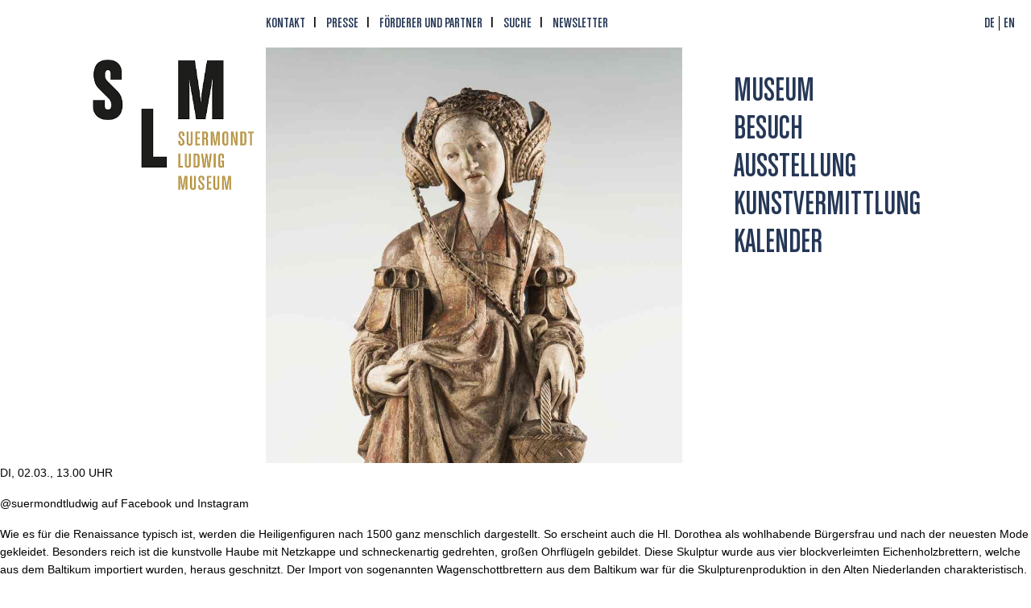

--- FILE ---
content_type: text/html; charset=UTF-8
request_url: https://suermondt-ludwig-museum.de/author/reinders/
body_size: 17937
content:
<!DOCTYPE html>
<html lang="de-DE">
<head>
	<meta charset="UTF-8">
	<meta name="viewport" content="width=device-width, initial-scale=1.0, viewport-fit=cover" />		<meta name='robots' content='index, follow, max-image-preview:large, max-snippet:-1, max-video-preview:-1' />

	<!-- This site is optimized with the Yoast SEO plugin v26.7 - https://yoast.com/wordpress/plugins/seo/ -->
	<title>reinders, Autor bei Suermondt-Ludwig-Museum</title>
	<link rel="canonical" href="https://suermondt-ludwig-museum.de/author/reinders/" />
	<meta property="og:locale" content="de_DE" />
	<meta property="og:type" content="profile" />
	<meta property="og:title" content="reinders, Autor bei Suermondt-Ludwig-Museum" />
	<meta property="og:url" content="https://suermondt-ludwig-museum.de/author/reinders/" />
	<meta property="og:site_name" content="Suermondt-Ludwig-Museum" />
	<meta property="og:image" content="https://secure.gravatar.com/avatar/6761e1ce01eeafc55b8e3c3bf2f7351f?s=500&d=mm&r=g" />
	<meta name="twitter:card" content="summary_large_image" />
	<script type="application/ld+json" class="yoast-schema-graph">{"@context":"https://schema.org","@graph":[{"@type":"ProfilePage","@id":"https://suermondt-ludwig-museum.de/author/reinders/","url":"https://suermondt-ludwig-museum.de/author/reinders/","name":"reinders, Autor bei Suermondt-Ludwig-Museum","isPartOf":{"@id":"https://suermondt-ludwig-museum.de/#website"},"primaryImageOfPage":{"@id":"https://suermondt-ludwig-museum.de/author/reinders/#primaryimage"},"image":{"@id":"https://suermondt-ludwig-museum.de/author/reinders/#primaryimage"},"thumbnailUrl":"https://suermondt-ludwig-museum.de/wp-content/uploads/2021/02/SK605_DSC_9289-Anne-Gold-Detail.jpg","breadcrumb":{"@id":"https://suermondt-ludwig-museum.de/author/reinders/#breadcrumb"},"inLanguage":"de","potentialAction":[{"@type":"ReadAction","target":["https://suermondt-ludwig-museum.de/author/reinders/"]}]},{"@type":"ImageObject","inLanguage":"de","@id":"https://suermondt-ludwig-museum.de/author/reinders/#primaryimage","url":"https://suermondt-ludwig-museum.de/wp-content/uploads/2021/02/SK605_DSC_9289-Anne-Gold-Detail.jpg","contentUrl":"https://suermondt-ludwig-museum.de/wp-content/uploads/2021/02/SK605_DSC_9289-Anne-Gold-Detail.jpg","width":963,"height":961},{"@type":"BreadcrumbList","@id":"https://suermondt-ludwig-museum.de/author/reinders/#breadcrumb","itemListElement":[{"@type":"ListItem","position":1,"name":"Start","item":"https://suermondt-ludwig-museum.de/"},{"@type":"ListItem","position":2,"name":"Archive für reinders"}]},{"@type":"WebSite","@id":"https://suermondt-ludwig-museum.de/#website","url":"https://suermondt-ludwig-museum.de/","name":"Suermondt-Ludwig-Museum","description":"","potentialAction":[{"@type":"SearchAction","target":{"@type":"EntryPoint","urlTemplate":"https://suermondt-ludwig-museum.de/?s={search_term_string}"},"query-input":{"@type":"PropertyValueSpecification","valueRequired":true,"valueName":"search_term_string"}}],"inLanguage":"de"},{"@type":"Person","@id":"https://suermondt-ludwig-museum.de/#/schema/person/caff4c2c4940257c686f50422df3e0c2","name":"reinders","image":{"@type":"ImageObject","inLanguage":"de","@id":"https://suermondt-ludwig-museum.de/#/schema/person/image/","url":"https://secure.gravatar.com/avatar/090154c2d43af0a871ca13194b1bf9e41f5b65c634acf44ae67de2ce82ccfbc5?s=96&d=mm&r=g","contentUrl":"https://secure.gravatar.com/avatar/090154c2d43af0a871ca13194b1bf9e41f5b65c634acf44ae67de2ce82ccfbc5?s=96&d=mm&r=g","caption":"reinders"},"mainEntityOfPage":{"@id":"https://suermondt-ludwig-museum.de/author/reinders/"}}]}</script>
	<!-- / Yoast SEO plugin. -->


<style id='wp-img-auto-sizes-contain-inline-css' type='text/css'>
img:is([sizes=auto i],[sizes^="auto," i]){contain-intrinsic-size:3000px 1500px}
/*# sourceURL=wp-img-auto-sizes-contain-inline-css */
</style>
<link rel='stylesheet' id='tribe-events-pro-mini-calendar-block-styles-css' href='https://suermondt-ludwig-museum.de/wp-content/plugins/events-calendar-pro/build/css/tribe-events-pro-mini-calendar-block.css?ver=7.7.12' type='text/css' media='all' />
<link rel='stylesheet' id='tec-variables-skeleton-css' href='https://suermondt-ludwig-museum.de/wp-content/plugins/the-events-calendar/common/build/css/variables-skeleton.css?ver=6.10.1' type='text/css' media='all' />
<link rel='stylesheet' id='tec-variables-full-css' href='https://suermondt-ludwig-museum.de/wp-content/plugins/the-events-calendar/common/build/css/variables-full.css?ver=6.10.1' type='text/css' media='all' />
<link rel='stylesheet' id='tribe-events-v2-virtual-single-block-css' href='https://suermondt-ludwig-museum.de/wp-content/plugins/events-calendar-pro/build/css/events-virtual-single-block.css?ver=7.7.12' type='text/css' media='all' />
<link rel='stylesheet' id='wp-block-library-css' href='https://suermondt-ludwig-museum.de/wp-includes/css/dist/block-library/style.min.css?ver=44983fdd73fa0342bbca9bc77c4de84f' type='text/css' media='all' />
<style id='classic-theme-styles-inline-css' type='text/css'>
/*! This file is auto-generated */
.wp-block-button__link{color:#fff;background-color:#32373c;border-radius:9999px;box-shadow:none;text-decoration:none;padding:calc(.667em + 2px) calc(1.333em + 2px);font-size:1.125em}.wp-block-file__button{background:#32373c;color:#fff;text-decoration:none}
/*# sourceURL=/wp-includes/css/classic-themes.min.css */
</style>
<style id='global-styles-inline-css' type='text/css'>
:root{--wp--preset--aspect-ratio--square: 1;--wp--preset--aspect-ratio--4-3: 4/3;--wp--preset--aspect-ratio--3-4: 3/4;--wp--preset--aspect-ratio--3-2: 3/2;--wp--preset--aspect-ratio--2-3: 2/3;--wp--preset--aspect-ratio--16-9: 16/9;--wp--preset--aspect-ratio--9-16: 9/16;--wp--preset--color--black: #000000;--wp--preset--color--cyan-bluish-gray: #abb8c3;--wp--preset--color--white: #ffffff;--wp--preset--color--pale-pink: #f78da7;--wp--preset--color--vivid-red: #cf2e2e;--wp--preset--color--luminous-vivid-orange: #ff6900;--wp--preset--color--luminous-vivid-amber: #fcb900;--wp--preset--color--light-green-cyan: #7bdcb5;--wp--preset--color--vivid-green-cyan: #00d084;--wp--preset--color--pale-cyan-blue: #8ed1fc;--wp--preset--color--vivid-cyan-blue: #0693e3;--wp--preset--color--vivid-purple: #9b51e0;--wp--preset--gradient--vivid-cyan-blue-to-vivid-purple: linear-gradient(135deg,rgb(6,147,227) 0%,rgb(155,81,224) 100%);--wp--preset--gradient--light-green-cyan-to-vivid-green-cyan: linear-gradient(135deg,rgb(122,220,180) 0%,rgb(0,208,130) 100%);--wp--preset--gradient--luminous-vivid-amber-to-luminous-vivid-orange: linear-gradient(135deg,rgb(252,185,0) 0%,rgb(255,105,0) 100%);--wp--preset--gradient--luminous-vivid-orange-to-vivid-red: linear-gradient(135deg,rgb(255,105,0) 0%,rgb(207,46,46) 100%);--wp--preset--gradient--very-light-gray-to-cyan-bluish-gray: linear-gradient(135deg,rgb(238,238,238) 0%,rgb(169,184,195) 100%);--wp--preset--gradient--cool-to-warm-spectrum: linear-gradient(135deg,rgb(74,234,220) 0%,rgb(151,120,209) 20%,rgb(207,42,186) 40%,rgb(238,44,130) 60%,rgb(251,105,98) 80%,rgb(254,248,76) 100%);--wp--preset--gradient--blush-light-purple: linear-gradient(135deg,rgb(255,206,236) 0%,rgb(152,150,240) 100%);--wp--preset--gradient--blush-bordeaux: linear-gradient(135deg,rgb(254,205,165) 0%,rgb(254,45,45) 50%,rgb(107,0,62) 100%);--wp--preset--gradient--luminous-dusk: linear-gradient(135deg,rgb(255,203,112) 0%,rgb(199,81,192) 50%,rgb(65,88,208) 100%);--wp--preset--gradient--pale-ocean: linear-gradient(135deg,rgb(255,245,203) 0%,rgb(182,227,212) 50%,rgb(51,167,181) 100%);--wp--preset--gradient--electric-grass: linear-gradient(135deg,rgb(202,248,128) 0%,rgb(113,206,126) 100%);--wp--preset--gradient--midnight: linear-gradient(135deg,rgb(2,3,129) 0%,rgb(40,116,252) 100%);--wp--preset--font-size--small: 13px;--wp--preset--font-size--medium: 20px;--wp--preset--font-size--large: 36px;--wp--preset--font-size--x-large: 42px;--wp--preset--spacing--20: 0.44rem;--wp--preset--spacing--30: 0.67rem;--wp--preset--spacing--40: 1rem;--wp--preset--spacing--50: 1.5rem;--wp--preset--spacing--60: 2.25rem;--wp--preset--spacing--70: 3.38rem;--wp--preset--spacing--80: 5.06rem;--wp--preset--shadow--natural: 6px 6px 9px rgba(0, 0, 0, 0.2);--wp--preset--shadow--deep: 12px 12px 50px rgba(0, 0, 0, 0.4);--wp--preset--shadow--sharp: 6px 6px 0px rgba(0, 0, 0, 0.2);--wp--preset--shadow--outlined: 6px 6px 0px -3px rgb(255, 255, 255), 6px 6px rgb(0, 0, 0);--wp--preset--shadow--crisp: 6px 6px 0px rgb(0, 0, 0);}:where(.is-layout-flex){gap: 0.5em;}:where(.is-layout-grid){gap: 0.5em;}body .is-layout-flex{display: flex;}.is-layout-flex{flex-wrap: wrap;align-items: center;}.is-layout-flex > :is(*, div){margin: 0;}body .is-layout-grid{display: grid;}.is-layout-grid > :is(*, div){margin: 0;}:where(.wp-block-columns.is-layout-flex){gap: 2em;}:where(.wp-block-columns.is-layout-grid){gap: 2em;}:where(.wp-block-post-template.is-layout-flex){gap: 1.25em;}:where(.wp-block-post-template.is-layout-grid){gap: 1.25em;}.has-black-color{color: var(--wp--preset--color--black) !important;}.has-cyan-bluish-gray-color{color: var(--wp--preset--color--cyan-bluish-gray) !important;}.has-white-color{color: var(--wp--preset--color--white) !important;}.has-pale-pink-color{color: var(--wp--preset--color--pale-pink) !important;}.has-vivid-red-color{color: var(--wp--preset--color--vivid-red) !important;}.has-luminous-vivid-orange-color{color: var(--wp--preset--color--luminous-vivid-orange) !important;}.has-luminous-vivid-amber-color{color: var(--wp--preset--color--luminous-vivid-amber) !important;}.has-light-green-cyan-color{color: var(--wp--preset--color--light-green-cyan) !important;}.has-vivid-green-cyan-color{color: var(--wp--preset--color--vivid-green-cyan) !important;}.has-pale-cyan-blue-color{color: var(--wp--preset--color--pale-cyan-blue) !important;}.has-vivid-cyan-blue-color{color: var(--wp--preset--color--vivid-cyan-blue) !important;}.has-vivid-purple-color{color: var(--wp--preset--color--vivid-purple) !important;}.has-black-background-color{background-color: var(--wp--preset--color--black) !important;}.has-cyan-bluish-gray-background-color{background-color: var(--wp--preset--color--cyan-bluish-gray) !important;}.has-white-background-color{background-color: var(--wp--preset--color--white) !important;}.has-pale-pink-background-color{background-color: var(--wp--preset--color--pale-pink) !important;}.has-vivid-red-background-color{background-color: var(--wp--preset--color--vivid-red) !important;}.has-luminous-vivid-orange-background-color{background-color: var(--wp--preset--color--luminous-vivid-orange) !important;}.has-luminous-vivid-amber-background-color{background-color: var(--wp--preset--color--luminous-vivid-amber) !important;}.has-light-green-cyan-background-color{background-color: var(--wp--preset--color--light-green-cyan) !important;}.has-vivid-green-cyan-background-color{background-color: var(--wp--preset--color--vivid-green-cyan) !important;}.has-pale-cyan-blue-background-color{background-color: var(--wp--preset--color--pale-cyan-blue) !important;}.has-vivid-cyan-blue-background-color{background-color: var(--wp--preset--color--vivid-cyan-blue) !important;}.has-vivid-purple-background-color{background-color: var(--wp--preset--color--vivid-purple) !important;}.has-black-border-color{border-color: var(--wp--preset--color--black) !important;}.has-cyan-bluish-gray-border-color{border-color: var(--wp--preset--color--cyan-bluish-gray) !important;}.has-white-border-color{border-color: var(--wp--preset--color--white) !important;}.has-pale-pink-border-color{border-color: var(--wp--preset--color--pale-pink) !important;}.has-vivid-red-border-color{border-color: var(--wp--preset--color--vivid-red) !important;}.has-luminous-vivid-orange-border-color{border-color: var(--wp--preset--color--luminous-vivid-orange) !important;}.has-luminous-vivid-amber-border-color{border-color: var(--wp--preset--color--luminous-vivid-amber) !important;}.has-light-green-cyan-border-color{border-color: var(--wp--preset--color--light-green-cyan) !important;}.has-vivid-green-cyan-border-color{border-color: var(--wp--preset--color--vivid-green-cyan) !important;}.has-pale-cyan-blue-border-color{border-color: var(--wp--preset--color--pale-cyan-blue) !important;}.has-vivid-cyan-blue-border-color{border-color: var(--wp--preset--color--vivid-cyan-blue) !important;}.has-vivid-purple-border-color{border-color: var(--wp--preset--color--vivid-purple) !important;}.has-vivid-cyan-blue-to-vivid-purple-gradient-background{background: var(--wp--preset--gradient--vivid-cyan-blue-to-vivid-purple) !important;}.has-light-green-cyan-to-vivid-green-cyan-gradient-background{background: var(--wp--preset--gradient--light-green-cyan-to-vivid-green-cyan) !important;}.has-luminous-vivid-amber-to-luminous-vivid-orange-gradient-background{background: var(--wp--preset--gradient--luminous-vivid-amber-to-luminous-vivid-orange) !important;}.has-luminous-vivid-orange-to-vivid-red-gradient-background{background: var(--wp--preset--gradient--luminous-vivid-orange-to-vivid-red) !important;}.has-very-light-gray-to-cyan-bluish-gray-gradient-background{background: var(--wp--preset--gradient--very-light-gray-to-cyan-bluish-gray) !important;}.has-cool-to-warm-spectrum-gradient-background{background: var(--wp--preset--gradient--cool-to-warm-spectrum) !important;}.has-blush-light-purple-gradient-background{background: var(--wp--preset--gradient--blush-light-purple) !important;}.has-blush-bordeaux-gradient-background{background: var(--wp--preset--gradient--blush-bordeaux) !important;}.has-luminous-dusk-gradient-background{background: var(--wp--preset--gradient--luminous-dusk) !important;}.has-pale-ocean-gradient-background{background: var(--wp--preset--gradient--pale-ocean) !important;}.has-electric-grass-gradient-background{background: var(--wp--preset--gradient--electric-grass) !important;}.has-midnight-gradient-background{background: var(--wp--preset--gradient--midnight) !important;}.has-small-font-size{font-size: var(--wp--preset--font-size--small) !important;}.has-medium-font-size{font-size: var(--wp--preset--font-size--medium) !important;}.has-large-font-size{font-size: var(--wp--preset--font-size--large) !important;}.has-x-large-font-size{font-size: var(--wp--preset--font-size--x-large) !important;}
:where(.wp-block-post-template.is-layout-flex){gap: 1.25em;}:where(.wp-block-post-template.is-layout-grid){gap: 1.25em;}
:where(.wp-block-term-template.is-layout-flex){gap: 1.25em;}:where(.wp-block-term-template.is-layout-grid){gap: 1.25em;}
:where(.wp-block-columns.is-layout-flex){gap: 2em;}:where(.wp-block-columns.is-layout-grid){gap: 2em;}
:root :where(.wp-block-pullquote){font-size: 1.5em;line-height: 1.6;}
/*# sourceURL=global-styles-inline-css */
</style>
<link rel='stylesheet' id='elementor-custom-widgets-css' href='https://suermondt-ludwig-museum.de/wp-content/plugins/cl-elementor-custom-widgets/css/elementor-custom-widgets.css?ver=44983fdd73fa0342bbca9bc77c4de84f' type='text/css' media='all' />
<link rel='stylesheet' id='ekko-lightbox-css' href='https://suermondt-ludwig-museum.de/wp-content/plugins/cl-elementor-custom-widgets/css/ekko-lightbox.css?ver=44983fdd73fa0342bbca9bc77c4de84f' type='text/css' media='all' />
<link rel='stylesheet' id='tribe-events-v2-single-skeleton-css' href='https://suermondt-ludwig-museum.de/wp-content/plugins/the-events-calendar/build/css/tribe-events-single-skeleton.css?ver=6.15.14' type='text/css' media='all' />
<link rel='stylesheet' id='tribe-events-v2-single-skeleton-full-css' href='https://suermondt-ludwig-museum.de/wp-content/plugins/the-events-calendar/build/css/tribe-events-single-full.css?ver=6.15.14' type='text/css' media='all' />
<link rel='stylesheet' id='tec-events-elementor-widgets-base-styles-css' href='https://suermondt-ludwig-museum.de/wp-content/plugins/the-events-calendar/build/css/integrations/plugins/elementor/widgets/widget-base.css?ver=6.15.14' type='text/css' media='all' />
<link rel='stylesheet' id='plain-theme-css-css' href='https://suermondt-ludwig-museum.de/wp-content/themes/suermond-ludwig/dist/css/main.min.css?ver=44983fdd73fa0342bbca9bc77c4de84f' type='text/css' media='all' />
<link rel='stylesheet' id='elementor-frontend-css' href='https://suermondt-ludwig-museum.de/wp-content/plugins/elementor/assets/css/frontend.min.css?ver=3.34.1' type='text/css' media='all' />
<style id='elementor-frontend-inline-css' type='text/css'>
.elementor-kit-9762{--e-global-color-primary:#BE9F57;--e-global-color-secondary:#253756;--e-global-color-text:#000000;--e-global-color-accent:#61CE70;--e-global-color-4f5a31ba:#000;--e-global-color-284c4f56:#FFF;--e-global-typography-primary-font-family:"Roboto";--e-global-typography-primary-font-weight:600;--e-global-typography-secondary-font-family:"Roboto Slab";--e-global-typography-secondary-font-weight:400;--e-global-typography-text-font-family:"Roboto";--e-global-typography-text-font-weight:400;--e-global-typography-accent-font-family:"Roboto";--e-global-typography-accent-font-weight:500;}.elementor-kit-9762 e-page-transition{background-color:#FFBC7D;}.elementor-section.elementor-section-boxed > .elementor-container{max-width:1240px;}.e-con{--container-max-width:1240px;}.elementor-widget:not(:last-child){margin-block-end:20px;}.elementor-element{--widgets-spacing:20px 20px;--widgets-spacing-row:20px;--widgets-spacing-column:20px;}{}h1.entry-title{display:var(--page-title-display);}@media(max-width:1024px){.elementor-section.elementor-section-boxed > .elementor-container{max-width:1024px;}.e-con{--container-max-width:1024px;}}@media(max-width:767px){.elementor-section.elementor-section-boxed > .elementor-container{max-width:767px;}.e-con{--container-max-width:767px;}}
.elementor-16123 .elementor-element.elementor-element-71b3da0{padding:50px 0px 50px 0px;}.elementor-bc-flex-widget .elementor-16123 .elementor-element.elementor-element-e03baf1.elementor-column .elementor-widget-wrap{align-items:center;}.elementor-16123 .elementor-element.elementor-element-e03baf1.elementor-column.elementor-element[data-element_type="column"] > .elementor-widget-wrap.elementor-element-populated{align-content:center;align-items:center;}.elementor-bc-flex-widget .elementor-16123 .elementor-element.elementor-element-6f21e88.elementor-column .elementor-widget-wrap{align-items:center;}.elementor-16123 .elementor-element.elementor-element-6f21e88.elementor-column.elementor-element[data-element_type="column"] > .elementor-widget-wrap.elementor-element-populated{align-content:center;align-items:center;}.elementor-bc-flex-widget .elementor-16123 .elementor-element.elementor-element-261eb67.elementor-column .elementor-widget-wrap{align-items:center;}.elementor-16123 .elementor-element.elementor-element-261eb67.elementor-column.elementor-element[data-element_type="column"] > .elementor-widget-wrap.elementor-element-populated{align-content:center;align-items:center;}.elementor-16123 .elementor-element.elementor-element-802ac06 img{width:75%;}.elementor-bc-flex-widget .elementor-16123 .elementor-element.elementor-element-6dae209.elementor-column .elementor-widget-wrap{align-items:center;}.elementor-16123 .elementor-element.elementor-element-6dae209.elementor-column.elementor-element[data-element_type="column"] > .elementor-widget-wrap.elementor-element-populated{align-content:center;align-items:center;}.elementor-16123 .elementor-element.elementor-element-9dedb07 img{width:81%;}.elementor-16123 .elementor-element.elementor-element-2ccf06e{text-align:end;}.elementor-16123 .elementor-element.elementor-element-2ccf06e img{width:64%;}.elementor-16123 .elementor-element.elementor-element-bc28d41:not(.elementor-motion-effects-element-type-background), .elementor-16123 .elementor-element.elementor-element-bc28d41 > .elementor-motion-effects-container > .elementor-motion-effects-layer{background-color:var( --e-global-color-primary );}.elementor-16123 .elementor-element.elementor-element-bc28d41{transition:background 0.3s, border 0.3s, border-radius 0.3s, box-shadow 0.3s;padding:20px 0px 7px 0px;}.elementor-16123 .elementor-element.elementor-element-bc28d41 > .elementor-background-overlay{transition:background 0.3s, border-radius 0.3s, opacity 0.3s;}.elementor-16123 .elementor-element.elementor-element-ba2ea08:not(.elementor-motion-effects-element-type-background), .elementor-16123 .elementor-element.elementor-element-ba2ea08 > .elementor-motion-effects-container > .elementor-motion-effects-layer{background-color:var( --e-global-color-primary );}.elementor-16123 .elementor-element.elementor-element-ba2ea08{transition:background 0.3s, border 0.3s, border-radius 0.3s, box-shadow 0.3s;color:var( --e-global-color-284c4f56 );padding:15px 0px 40px 0px;}.elementor-16123 .elementor-element.elementor-element-ba2ea08 > .elementor-background-overlay{transition:background 0.3s, border-radius 0.3s, opacity 0.3s;}.elementor-16123 .elementor-element.elementor-element-ba2ea08 .elementor-heading-title{color:var( --e-global-color-284c4f56 );}.elementor-16123 .elementor-element.elementor-element-81bb9c3{margin-top:0px;margin-bottom:20px;padding:0px 0px 0px 0px;}.elementor-16123 .elementor-element.elementor-element-675532b .elementor-image-box-wrapper{text-align:start;}.elementor-16123 .elementor-element.elementor-element-675532b.elementor-position-right .elementor-image-box-img{margin-left:13px;}.elementor-16123 .elementor-element.elementor-element-675532b.elementor-position-left .elementor-image-box-img{margin-right:13px;}.elementor-16123 .elementor-element.elementor-element-675532b.elementor-position-top .elementor-image-box-img{margin-bottom:13px;}.elementor-16123 .elementor-element.elementor-element-675532b .elementor-image-box-wrapper .elementor-image-box-img{width:100%;}.elementor-16123 .elementor-element.elementor-element-675532b .elementor-image-box-img img{transition-duration:0.3s;}.elementor-16123 .elementor-element.elementor-element-675532b .elementor-image-box-description{line-height:1.3em;letter-spacing:0px;}.elementor-16123 .elementor-element.elementor-element-3fc4646 .elementor-image-box-wrapper{text-align:start;}.elementor-16123 .elementor-element.elementor-element-3fc4646.elementor-position-right .elementor-image-box-img{margin-left:12px;}.elementor-16123 .elementor-element.elementor-element-3fc4646.elementor-position-left .elementor-image-box-img{margin-right:12px;}.elementor-16123 .elementor-element.elementor-element-3fc4646.elementor-position-top .elementor-image-box-img{margin-bottom:12px;}.elementor-16123 .elementor-element.elementor-element-3fc4646 .elementor-image-box-wrapper .elementor-image-box-img{width:100%;}.elementor-16123 .elementor-element.elementor-element-3fc4646 .elementor-image-box-img img{transition-duration:0.3s;}.elementor-16123 .elementor-element.elementor-element-3fc4646 .elementor-image-box-description{line-height:1.3em;letter-spacing:0px;}.elementor-16123 .elementor-element.elementor-element-fdf93a4 .elementor-image-box-wrapper{text-align:start;}.elementor-16123 .elementor-element.elementor-element-fdf93a4.elementor-position-right .elementor-image-box-img{margin-left:12px;}.elementor-16123 .elementor-element.elementor-element-fdf93a4.elementor-position-left .elementor-image-box-img{margin-right:12px;}.elementor-16123 .elementor-element.elementor-element-fdf93a4.elementor-position-top .elementor-image-box-img{margin-bottom:12px;}.elementor-16123 .elementor-element.elementor-element-fdf93a4 .elementor-image-box-wrapper .elementor-image-box-img{width:100%;}.elementor-16123 .elementor-element.elementor-element-fdf93a4 .elementor-image-box-img img{transition-duration:0.3s;}.elementor-16123 .elementor-element.elementor-element-fdf93a4 .elementor-image-box-description{line-height:1.3em;letter-spacing:0px;}.elementor-16123 .elementor-element.elementor-element-c723a6b .elementor-image-box-wrapper{text-align:start;}.elementor-16123 .elementor-element.elementor-element-c723a6b.elementor-position-right .elementor-image-box-img{margin-left:12px;}.elementor-16123 .elementor-element.elementor-element-c723a6b.elementor-position-left .elementor-image-box-img{margin-right:12px;}.elementor-16123 .elementor-element.elementor-element-c723a6b.elementor-position-top .elementor-image-box-img{margin-bottom:12px;}.elementor-16123 .elementor-element.elementor-element-c723a6b .elementor-image-box-wrapper .elementor-image-box-img{width:100%;}.elementor-16123 .elementor-element.elementor-element-c723a6b .elementor-image-box-img img{transition-duration:0.3s;}.elementor-16123 .elementor-element.elementor-element-c723a6b .elementor-image-box-description{line-height:1.3em;letter-spacing:0px;}.elementor-16123 .elementor-element.elementor-element-c870b8e .elementor-image-box-wrapper{text-align:start;}.elementor-16123 .elementor-element.elementor-element-c870b8e.elementor-position-right .elementor-image-box-img{margin-left:12px;}.elementor-16123 .elementor-element.elementor-element-c870b8e.elementor-position-left .elementor-image-box-img{margin-right:12px;}.elementor-16123 .elementor-element.elementor-element-c870b8e.elementor-position-top .elementor-image-box-img{margin-bottom:12px;}.elementor-16123 .elementor-element.elementor-element-c870b8e .elementor-image-box-wrapper .elementor-image-box-img{width:100%;}.elementor-16123 .elementor-element.elementor-element-c870b8e .elementor-image-box-img img{transition-duration:0.3s;}.elementor-16123 .elementor-element.elementor-element-c870b8e .elementor-image-box-description{line-height:1.3em;letter-spacing:0px;}.elementor-16123 .elementor-element.elementor-element-1b27199 .elementor-image-box-wrapper{text-align:start;}.elementor-16123 .elementor-element.elementor-element-1b27199.elementor-position-right .elementor-image-box-img{margin-left:12px;}.elementor-16123 .elementor-element.elementor-element-1b27199.elementor-position-left .elementor-image-box-img{margin-right:12px;}.elementor-16123 .elementor-element.elementor-element-1b27199.elementor-position-top .elementor-image-box-img{margin-bottom:12px;}.elementor-16123 .elementor-element.elementor-element-1b27199 .elementor-image-box-wrapper .elementor-image-box-img{width:100%;}.elementor-16123 .elementor-element.elementor-element-1b27199 .elementor-image-box-img img{transition-duration:0.3s;}.elementor-16123 .elementor-element.elementor-element-1b27199 .elementor-image-box-description{line-height:1.3em;letter-spacing:0px;}.elementor-16123 .elementor-element.elementor-element-b04d0d5 .elementor-image-box-wrapper{text-align:start;}.elementor-16123 .elementor-element.elementor-element-b04d0d5.elementor-position-right .elementor-image-box-img{margin-left:12px;}.elementor-16123 .elementor-element.elementor-element-b04d0d5.elementor-position-left .elementor-image-box-img{margin-right:12px;}.elementor-16123 .elementor-element.elementor-element-b04d0d5.elementor-position-top .elementor-image-box-img{margin-bottom:12px;}.elementor-16123 .elementor-element.elementor-element-b04d0d5 .elementor-image-box-wrapper .elementor-image-box-img{width:100%;}.elementor-16123 .elementor-element.elementor-element-b04d0d5 .elementor-image-box-img img{transition-duration:0.3s;}.elementor-16123 .elementor-element.elementor-element-b04d0d5 .elementor-image-box-description{line-height:1.3em;letter-spacing:0px;}.elementor-16123 .elementor-element.elementor-element-57825c0 .elementor-image-box-wrapper{text-align:start;}.elementor-16123 .elementor-element.elementor-element-57825c0.elementor-position-right .elementor-image-box-img{margin-left:12px;}.elementor-16123 .elementor-element.elementor-element-57825c0.elementor-position-left .elementor-image-box-img{margin-right:12px;}.elementor-16123 .elementor-element.elementor-element-57825c0.elementor-position-top .elementor-image-box-img{margin-bottom:12px;}.elementor-16123 .elementor-element.elementor-element-57825c0 .elementor-image-box-wrapper .elementor-image-box-img{width:100%;}.elementor-16123 .elementor-element.elementor-element-57825c0 .elementor-image-box-img img{transition-duration:0.3s;}.elementor-16123 .elementor-element.elementor-element-57825c0 .elementor-image-box-description{line-height:1.3em;letter-spacing:0px;}.elementor-16123 .elementor-element.elementor-element-583293b:not(.elementor-motion-effects-element-type-background), .elementor-16123 .elementor-element.elementor-element-583293b > .elementor-motion-effects-container > .elementor-motion-effects-layer{background-color:var( --e-global-color-secondary );}.elementor-16123 .elementor-element.elementor-element-583293b{transition:background 0.3s, border 0.3s, border-radius 0.3s, box-shadow 0.3s;padding:20px 0px 7px 0px;}.elementor-16123 .elementor-element.elementor-element-583293b > .elementor-background-overlay{transition:background 0.3s, border-radius 0.3s, opacity 0.3s;}.elementor-16123 .elementor-element.elementor-element-020177a:not(.elementor-motion-effects-element-type-background), .elementor-16123 .elementor-element.elementor-element-020177a > .elementor-motion-effects-container > .elementor-motion-effects-layer{background-color:var( --e-global-color-secondary );}.elementor-16123 .elementor-element.elementor-element-020177a{transition:background 0.3s, border 0.3s, border-radius 0.3s, box-shadow 0.3s;padding:35px 0px 0px 0px;}.elementor-16123 .elementor-element.elementor-element-020177a > .elementor-background-overlay{transition:background 0.3s, border-radius 0.3s, opacity 0.3s;}.elementor-16123 .elementor-element.elementor-element-c47eee4 > .elementor-widget-container{padding:0px 0px 0px 20px;}.elementor-16123 .elementor-element.elementor-element-c47eee4{text-align:start;}.elementor-16123 .elementor-element.elementor-element-f414435 .elementor-heading-title{color:var( --e-global-color-primary );}.elementor-16123 .elementor-element.elementor-element-f414435{color:var( --e-global-color-primary );margin-top:35px;margin-bottom:35px;}.elementor-16123 .elementor-element.elementor-element-454be49 > .elementor-widget-container{margin:0px 10px 0px 0px;}.elementor-16123 .elementor-element.elementor-element-5251526 > .elementor-widget-container{margin:0px 20px 0px 10px;}.elementor-16123 .elementor-element.elementor-element-3beae71 > .elementor-widget-container{margin:10px 0px 0px 0px;}.elementor-16123 .elementor-element.elementor-element-3beae71 .elementor-icon-box-wrapper{align-items:end;gap:11px;}.elementor-16123 .elementor-element.elementor-element-3beae71.elementor-view-stacked .elementor-icon{background-color:#bd9e5c;}.elementor-16123 .elementor-element.elementor-element-3beae71.elementor-view-framed .elementor-icon, .elementor-16123 .elementor-element.elementor-element-3beae71.elementor-view-default .elementor-icon{fill:#bd9e5c;color:#bd9e5c;border-color:#bd9e5c;}.elementor-16123 .elementor-element.elementor-element-3beae71 .elementor-icon{font-size:16px;}.elementor-16123 .elementor-element.elementor-element-ae70cf0 > .elementor-widget-container{margin:10px 0px 0px 0px;}.elementor-16123 .elementor-element.elementor-element-ae70cf0 .elementor-icon-box-wrapper{align-items:center;gap:11px;}.elementor-16123 .elementor-element.elementor-element-ae70cf0.elementor-view-stacked .elementor-icon{background-color:#bd9e5c;}.elementor-16123 .elementor-element.elementor-element-ae70cf0.elementor-view-framed .elementor-icon, .elementor-16123 .elementor-element.elementor-element-ae70cf0.elementor-view-default .elementor-icon{fill:#bd9e5c;color:#bd9e5c;border-color:#bd9e5c;}.elementor-16123 .elementor-element.elementor-element-ae70cf0 .elementor-icon{font-size:16px;}.elementor-16123 .elementor-element.elementor-element-ffd7f6b > .elementor-widget-container{margin:10px 0px 0px 0px;}.elementor-16123 .elementor-element.elementor-element-ffd7f6b .elementor-icon-box-wrapper{align-items:end;gap:11px;}.elementor-16123 .elementor-element.elementor-element-ffd7f6b.elementor-view-stacked .elementor-icon{background-color:#bd9e5c;}.elementor-16123 .elementor-element.elementor-element-ffd7f6b.elementor-view-framed .elementor-icon, .elementor-16123 .elementor-element.elementor-element-ffd7f6b.elementor-view-default .elementor-icon{fill:#bd9e5c;color:#bd9e5c;border-color:#bd9e5c;}.elementor-16123 .elementor-element.elementor-element-ffd7f6b .elementor-icon{font-size:16px;}.elementor-theme-builder-content-area{height:400px;}.elementor-location-header:before, .elementor-location-footer:before{content:"";display:table;clear:both;}@media(max-width:767px){.elementor-16123 .elementor-element.elementor-element-675532b .elementor-image-box-img{margin-bottom:13px;}.elementor-16123 .elementor-element.elementor-element-3fc4646 .elementor-image-box-img{margin-bottom:12px;}.elementor-16123 .elementor-element.elementor-element-fdf93a4 .elementor-image-box-img{margin-bottom:12px;}.elementor-16123 .elementor-element.elementor-element-c723a6b .elementor-image-box-img{margin-bottom:12px;}.elementor-16123 .elementor-element.elementor-element-c870b8e .elementor-image-box-img{margin-bottom:12px;}.elementor-16123 .elementor-element.elementor-element-1b27199 .elementor-image-box-img{margin-bottom:12px;}.elementor-16123 .elementor-element.elementor-element-b04d0d5 .elementor-image-box-img{margin-bottom:12px;}.elementor-16123 .elementor-element.elementor-element-57825c0 .elementor-image-box-img{margin-bottom:12px;}}@media(min-width:768px){.elementor-16123 .elementor-element.elementor-element-e03baf1{width:21.02%;}.elementor-16123 .elementor-element.elementor-element-6f21e88{width:11.62%;}}
/*# sourceURL=elementor-frontend-inline-css */
</style>
<link rel='stylesheet' id='widget-heading-css' href='https://suermondt-ludwig-museum.de/wp-content/plugins/elementor/assets/css/widget-heading.min.css?ver=3.34.1' type='text/css' media='all' />
<link rel='stylesheet' id='widget-image-css' href='https://suermondt-ludwig-museum.de/wp-content/plugins/elementor/assets/css/widget-image.min.css?ver=3.34.1' type='text/css' media='all' />
<link rel='stylesheet' id='widget-image-box-css' href='https://suermondt-ludwig-museum.de/wp-content/plugins/elementor/assets/css/widget-image-box.min.css?ver=3.34.1' type='text/css' media='all' />
<link rel='stylesheet' id='widget-icon-box-css' href='https://suermondt-ludwig-museum.de/wp-content/plugins/elementor/assets/css/widget-icon-box.min.css?ver=3.34.1' type='text/css' media='all' />
<link rel='stylesheet' id='elementor-icons-css' href='https://suermondt-ludwig-museum.de/wp-content/plugins/elementor/assets/lib/eicons/css/elementor-icons.min.css?ver=5.45.0' type='text/css' media='all' />
<link rel='stylesheet' id='font-awesome-5-all-css' href='https://suermondt-ludwig-museum.de/wp-content/plugins/elementor/assets/lib/font-awesome/css/all.min.css?ver=3.34.1' type='text/css' media='all' />
<link rel='stylesheet' id='font-awesome-4-shim-css' href='https://suermondt-ludwig-museum.de/wp-content/plugins/elementor/assets/lib/font-awesome/css/v4-shims.min.css?ver=3.34.1' type='text/css' media='all' />
<link rel='stylesheet' id='elementor-icons-shared-0-css' href='https://suermondt-ludwig-museum.de/wp-content/plugins/elementor/assets/lib/font-awesome/css/fontawesome.min.css?ver=5.15.3' type='text/css' media='all' />
<link rel='stylesheet' id='elementor-icons-fa-solid-css' href='https://suermondt-ludwig-museum.de/wp-content/plugins/elementor/assets/lib/font-awesome/css/solid.min.css?ver=5.15.3' type='text/css' media='all' />
<script type="text/javascript" src="https://suermondt-ludwig-museum.de/wp-includes/js/jquery/jquery.min.js?ver=3.7.1" id="jquery-core-js"></script>
<script type="text/javascript" src="https://suermondt-ludwig-museum.de/wp-includes/js/jquery/jquery-migrate.min.js?ver=3.4.1" id="jquery-migrate-js"></script>
<script type="text/javascript" src="https://suermondt-ludwig-museum.de/wp-content/plugins/cl-elementor-custom-widgets/js/elementor-custom-widgets.js?ver=44983fdd73fa0342bbca9bc77c4de84f" id="elementor-custom-widgets-js"></script>
<script type="text/javascript" src="https://suermondt-ludwig-museum.de/wp-content/plugins/cl-elementor-custom-widgets/js/ekko-lightbox.js?ver=44983fdd73fa0342bbca9bc77c4de84f" id="ekko-lightbox-js"></script>
<script type="text/javascript" src="https://suermondt-ludwig-museum.de/wp-content/themes/suermond-ludwig/dist/js/main.js?ver=44983fdd73fa0342bbca9bc77c4de84f" id="plain-theme-js-js"></script>
<script type="text/javascript" src="https://suermondt-ludwig-museum.de/wp-content/plugins/elementor/assets/lib/font-awesome/js/v4-shims.min.js?ver=3.34.1" id="font-awesome-4-shim-js"></script>
<link rel="https://api.w.org/" href="https://suermondt-ludwig-museum.de/wp-json/" /><link rel="alternate" title="JSON" type="application/json" href="https://suermondt-ludwig-museum.de/wp-json/wp/v2/users/34" /><style id="wplmi-inline-css" type="text/css">
 span.wplmi-user-avatar { width: 16px;display: inline-block !important;flex-shrink: 0; } img.wplmi-elementor-avatar { border-radius: 100%;margin-right: 3px; }
</style>
<meta name="tec-api-version" content="v1"><meta name="tec-api-origin" content="https://suermondt-ludwig-museum.de"><link rel="alternate" href="https://suermondt-ludwig-museum.de/wp-json/tribe/events/v1/" /><meta name="generator" content="Elementor 3.34.1; features: additional_custom_breakpoints; settings: css_print_method-internal, google_font-enabled, font_display-auto">
			<style>
				.e-con.e-parent:nth-of-type(n+4):not(.e-lazyloaded):not(.e-no-lazyload),
				.e-con.e-parent:nth-of-type(n+4):not(.e-lazyloaded):not(.e-no-lazyload) * {
					background-image: none !important;
				}
				@media screen and (max-height: 1024px) {
					.e-con.e-parent:nth-of-type(n+3):not(.e-lazyloaded):not(.e-no-lazyload),
					.e-con.e-parent:nth-of-type(n+3):not(.e-lazyloaded):not(.e-no-lazyload) * {
						background-image: none !important;
					}
				}
				@media screen and (max-height: 640px) {
					.e-con.e-parent:nth-of-type(n+2):not(.e-lazyloaded):not(.e-no-lazyload),
					.e-con.e-parent:nth-of-type(n+2):not(.e-lazyloaded):not(.e-no-lazyload) * {
						background-image: none !important;
					}
				}
			</style>
			<link rel="icon" href="https://suermondt-ludwig-museum.de/wp-content/uploads/2025/01/cropped-favicon-96x96-1-32x32.png" sizes="32x32" />
<link rel="icon" href="https://suermondt-ludwig-museum.de/wp-content/uploads/2025/01/cropped-favicon-96x96-1-192x192.png" sizes="192x192" />
<link rel="apple-touch-icon" href="https://suermondt-ludwig-museum.de/wp-content/uploads/2025/01/cropped-favicon-96x96-1-180x180.png" />
<meta name="msapplication-TileImage" content="https://suermondt-ludwig-museum.de/wp-content/uploads/2025/01/cropped-favicon-96x96-1-270x270.png" />
</head>
<body class="archive author author-reinders author-34 wp-theme-suermond-ludwig tribe-no-js elementor-default elementor-kit-9762">
<header class="banner">
    <div class="container">
        <div class="row top-row">
            <div class="col-12 col-md-6 col-lg-3">

            </div>

            <div class="col-9 col-md-10 col-lg-6">
                <div class="top-navigation">
                    <ul id="menu-top-navigation" class=""><li id="menu-item-113" class="menu-item menu-item-type-post_type menu-item-object-page menu-item-113"><a href="https://suermondt-ludwig-museum.de/kontakt/">Kontakt</a></li>
<li id="menu-item-112" class="menu-item menu-item-type-post_type menu-item-object-page menu-item-112"><a href="https://suermondt-ludwig-museum.de/presse/">Presse</a></li>
<li id="menu-item-111" class="menu-item menu-item-type-post_type menu-item-object-page menu-item-111"><a href="https://suermondt-ludwig-museum.de/foerderer-und-partner/">Förderer und Partner</a></li>
<li id="menu-item-4077" class="menu-item menu-item-type-post_type menu-item-object-page menu-item-4077"><a href="https://suermondt-ludwig-museum.de/suche/">Suche</a></li>
<li id="menu-item-4834" class="menu-item menu-item-type-post_type menu-item-object-page menu-item-4834"><a href="https://suermondt-ludwig-museum.de/newsletter/">Newsletter</a></li>
</ul>                </div>
            </div>
            <div class="col-3 col-md-2 col-lg-3">
                <ul class="language-switcher padding-right text-right">

                    <li><a href="/">DE</a></li>
                    <li><a href="/en">EN</a></li>
                    <!-- 	<li class="lang-item lang-item-25 lang-item-de current-lang lang-item-first"><a lang="de-DE" hreflang="de-DE" href="https://suermondt-ludwig-museum.de/author/reinders/" aria-current="true">DE</a></li>
	<li class="lang-item lang-item-22 lang-item-en no-translation"><a lang="en-US" hreflang="en-US" href="https://suermondt-ludwig-museum.de/en/">EN</a></li>
	<li class="lang-item lang-item-1385 lang-item-es no-translation"><a lang="es-ES" hreflang="es-ES" href="https://suermondt-ludwig-museum.de/es/">Español</a></li>
                    -->
                </ul>
            </div>


        </div>
        <div class="row nav-row">
            <div class="col-5 col-sm-6 col-md-4 col-lg-3 d-block d-sm-none text-center p-3">
                <a href="https://suermondt-ludwig-museum.de/"><img src="https://suermondt-ludwig-museum.de/wp-content/themes/suermond-ludwig/dist/images/logo.svg" height="272" alt="" class="rounded" style="max-height: 246px;" /></a>
            </div>

            <div class="col-5 col-sm-6 col-md-6 col-lg-3 d-none d-lg-block logo-landscape">
                <a href="https://suermondt-ludwig-museum.de/"><img src="https://suermondt-ludwig-museum.de/wp-content/themes/suermond-ludwig/dist/images/logo_landscape.png" alt="" style="width: 100%;max-width: 200px;" /></a>
            </div>

            <div class="col-lg-5 col-sm-6 d-none d-lg-block featured-image">
                <img src='https://suermondt-ludwig-museum.de/wp-content/uploads/2021/02/SK605_DSC_9289-Anne-Gold-Detail.jpg'>            </div>

            <div class="col-7 col-sm-6 col-md-6 col-lg-3 text-right text-sm-left p-3 pl-sm-5">
                
                <button class="navbar-toggler d-sm-none" type="button" data-bs-toggle="collapse" data-bs-target=".main-navigation" aria-controls="navbarSupportedContent" aria-expanded="false" aria-label="Toggle navigation">
                    <span class="navbar-toggler-icon"><i class="fa fa-bars fa-2x"></i></span>
                </button>
                <div class="main-navigation navbar-collapse pt-3">
                    <ul id="menu-hauptnavigation" class=""><li id="menu-item-94" class="menu-item menu-item-type-post_type menu-item-object-page menu-item-has-children menu-item-94"><a href="https://suermondt-ludwig-museum.de/museum/">Museum</a>
<ul class="sub-menu">
	<li id="menu-item-893" class="menu-item menu-item-type-post_type menu-item-object-page menu-item-893"><a href="https://suermondt-ludwig-museum.de/museum/das-haus/">Das Haus</a></li>
	<li id="menu-item-80" class="menu-item menu-item-type-post_type menu-item-object-page menu-item-80"><a href="https://suermondt-ludwig-museum.de/museum/rundgang/">Rundgang</a></li>
	<li id="menu-item-95" class="menu-item menu-item-type-post_type menu-item-object-page menu-item-has-children menu-item-95"><a href="https://suermondt-ludwig-museum.de/museum/sammlung/">Sammlung</a>
	<ul class="sub-menu">
		<li id="menu-item-100" class="menu-item menu-item-type-post_type menu-item-object-page menu-item-100"><a href="https://suermondt-ludwig-museum.de/museum/sammlung/skulpturen/">Skulpturen</a></li>
		<li id="menu-item-97" class="menu-item menu-item-type-post_type menu-item-object-page menu-item-97"><a href="https://suermondt-ludwig-museum.de/museum/sammlung/malerei-15-18-jh/">Malerei 15. – 18. Jh.</a></li>
		<li id="menu-item-98" class="menu-item menu-item-type-post_type menu-item-object-page menu-item-98"><a href="https://suermondt-ludwig-museum.de/museum/sammlung/malerei-19-20-jh/">Malerei 19. – 20. Jh.</a></li>
		<li id="menu-item-3088" class="menu-item menu-item-type-post_type menu-item-object-page menu-item-3088"><a href="https://suermondt-ludwig-museum.de/museum/sammlung/italienische-und-spanische-kunst/">Italienische &amp; Spanische Kunst</a></li>
		<li id="menu-item-96" class="menu-item menu-item-type-post_type menu-item-object-page menu-item-96"><a href="https://suermondt-ludwig-museum.de/museum/sammlung/graphische-sammlung/">Graphische Sammlung</a></li>
		<li id="menu-item-1173" class="menu-item menu-item-type-post_type menu-item-object-page menu-item-1173"><a href="https://suermondt-ludwig-museum.de/museum/sammlung/stadtgeschichte/">Stadtgeschichte</a></li>
		<li id="menu-item-101" class="menu-item menu-item-type-post_type menu-item-object-page menu-item-101"><a href="https://suermondt-ludwig-museum.de/museum/sammlung/spezialsammlungen/">Spezialsammlungen</a></li>
	</ul>
</li>
	<li id="menu-item-102" class="menu-item menu-item-type-post_type menu-item-object-page menu-item-has-children menu-item-102"><a href="https://suermondt-ludwig-museum.de/forschung-3/">Forschung</a>
	<ul class="sub-menu">
		<li id="menu-item-6074" class="menu-item menu-item-type-post_type menu-item-object-page menu-item-6074"><a href="https://suermondt-ludwig-museum.de/forschung-3/forschung/">Forschung</a></li>
		<li id="menu-item-6070" class="menu-item menu-item-type-post_type menu-item-object-page menu-item-6070"><a href="https://suermondt-ludwig-museum.de/forschung-3/schattengalerie/">Schattengalerie</a></li>
	</ul>
</li>
	<li id="menu-item-103" class="menu-item menu-item-type-post_type menu-item-object-page menu-item-103"><a href="https://suermondt-ludwig-museum.de/museum/restaurierung-3/">Restaurierung</a></li>
	<li id="menu-item-104" class="menu-item menu-item-type-post_type menu-item-object-page menu-item-104"><a href="https://suermondt-ludwig-museum.de/museum/bibliothek/">Bibliothek</a></li>
	<li id="menu-item-105" class="menu-item menu-item-type-post_type menu-item-object-page menu-item-105"><a href="https://suermondt-ludwig-museum.de/museum/team/">Team</a></li>
	<li id="menu-item-2658" class="menu-item menu-item-type-post_type menu-item-object-page menu-item-2658"><a href="https://suermondt-ludwig-museum.de/museum/publikationen/">Publikationen</a></li>
	<li id="menu-item-106" class="menu-item menu-item-type-post_type menu-item-object-page menu-item-106"><a href="https://suermondt-ludwig-museum.de/museum/museumsverein/">Museumsverein</a></li>
</ul>
</li>
<li id="menu-item-86" class="menu-item menu-item-type-post_type menu-item-object-page menu-item-has-children menu-item-86"><a href="https://suermondt-ludwig-museum.de/besuch/">Besuch</a>
<ul class="sub-menu">
	<li id="menu-item-5073" class="menu-item menu-item-type-custom menu-item-object-custom menu-item-5073"><a href="/besuch">Alles auf einen Blick</a></li>
	<li id="menu-item-87" class="menu-item menu-item-type-post_type menu-item-object-page menu-item-87"><a href="https://suermondt-ludwig-museum.de/besuch/besucherinformation/">Infos für Ihren Besuch</a></li>
	<li id="menu-item-894" class="menu-item menu-item-type-post_type menu-item-object-page menu-item-894"><a href="https://suermondt-ludwig-museum.de/kunstvermittlung/">Führungen</a></li>
	<li id="menu-item-4772" class="menu-item menu-item-type-post_type menu-item-object-page menu-item-4772"><a href="https://suermondt-ludwig-museum.de/besuch/kita-und-schule/">Kita und Schule</a></li>
	<li id="menu-item-89" class="menu-item menu-item-type-post_type menu-item-object-page menu-item-89"><a href="https://suermondt-ludwig-museum.de/besuch/kindergeburtstag/">Kindergeburtstag</a></li>
	<li id="menu-item-93" class="menu-item menu-item-type-post_type menu-item-object-page menu-item-93"><a href="https://suermondt-ludwig-museum.de/besuch/dos-and-donts/">Dos and Don’ts</a></li>
</ul>
</li>
<li id="menu-item-16634" class="menu-item menu-item-type-custom menu-item-object-custom menu-item-has-children menu-item-16634"><a href="/ausstellung">Ausstellung</a>
<ul class="sub-menu">
	<li id="menu-item-81" class="menu-item menu-item-type-post_type menu-item-object-page menu-item-81"><a href="https://suermondt-ludwig-museum.de/ausstellung/aktuelle-ausstellungen/">Aktuelle Ausstellungen</a></li>
	<li id="menu-item-1847" class="menu-item menu-item-type-post_type menu-item-object-page menu-item-1847"><a href="https://suermondt-ludwig-museum.de/ausstellung/kommende-ausstellungen/">Kommende Ausstellungen</a></li>
	<li id="menu-item-83" class="menu-item menu-item-type-post_type menu-item-object-page menu-item-83"><a href="https://suermondt-ludwig-museum.de/ausstellung/buergerliche-kunstkammer/">Bürgerliche Kunstkammer</a></li>
	<li id="menu-item-84" class="menu-item menu-item-type-post_type menu-item-object-page menu-item-84"><a href="https://suermondt-ludwig-museum.de/ausstellung/archiv/">Archiv</a></li>
</ul>
</li>
<li id="menu-item-107" class="menu-item menu-item-type-post_type menu-item-object-page menu-item-107"><a href="https://suermondt-ludwig-museum.de/kunstvermittlung/">Kunstvermittlung</a></li>
<li id="menu-item-85" class="menu-item menu-item-type-post_type menu-item-object-page menu-item-has-children menu-item-85"><a href="https://suermondt-ludwig-museum.de/kalender/">Kalender</a>
<ul class="sub-menu">
	<li id="menu-item-5158" class="menu-item menu-item-type-post_type menu-item-object-page menu-item-5158"><a href="https://suermondt-ludwig-museum.de/kalender/">Alles anzeigen</a></li>
	<li id="menu-item-5159" class="menu-item menu-item-type-custom menu-item-object-custom menu-item-5159"><a href="/kalender/workshops/">Workshops</a></li>
	<li id="menu-item-5160" class="menu-item menu-item-type-custom menu-item-object-custom menu-item-5160"><a href="/kalender/fuehrungen/">FÜHRUNGEN</a></li>
	<li id="menu-item-5161" class="menu-item menu-item-type-custom menu-item-object-custom menu-item-5161"><a href="/kalender/veranstaltungen/">VERANSTALTUNGEN</a></li>
</ul>
</li>
</ul>                </div>
            </div>
            <div class="col-12 d-block d-sm-none">
                <img src='https://suermondt-ludwig-museum.de/wp-content/uploads/2021/02/SK605_DSC_9289-Anne-Gold-Detail.jpg'>            </div>
        </div>
                    <div class="row breadcrumbs">
                <div class="col-lg-3"></div>
                <div class="col-lg-6">
                                    </div>
                <div class="col-lg-3"></div>
            </div>
            </div>
</header><div class="main">
    <p>DI, 02.03., 13.00 UHR</p>
<p>@suermondtludwig auf Facebook und Instagram</p>
<p>Wie es für die Renaissance typisch ist, werden die Heiligenfiguren nach 1500 ganz menschlich dargestellt. So erscheint auch die Hl. Dorothea als wohlhabende Bürgersfrau und nach der neuesten Mode gekleidet. Besonders reich ist die kunstvolle Haube mit Netzkappe und schneckenartig gedrehten, großen Ohrflügeln gebildet. Diese Skulptur wurde aus vier blockverleimten Eichenholzbrettern, welche aus dem Baltikum importiert wurden, heraus geschnitzt. Der Import von sogenannten Wagenschottbrettern aus dem Baltikum war für die Skulpturenproduktion in den Alten Niederlanden charakteristisch.</p>
<p>Mit Dr. Dagmar Preising</p>
</div>
<div class="footer">
    		<footer data-elementor-type="footer" data-elementor-id="16123" class="elementor elementor-16123 elementor-location-footer" data-elementor-post-type="elementor_library">
					<section class="elementor-section elementor-top-section elementor-element elementor-element-71b3da0 elementor-section-boxed elementor-section-height-default elementor-section-height-default" data-id="71b3da0" data-element_type="section">
						<div class="elementor-container elementor-column-gap-default">
					<div class="elementor-column elementor-col-16 elementor-top-column elementor-element elementor-element-e03baf1" data-id="e03baf1" data-element_type="column">
			<div class="elementor-widget-wrap elementor-element-populated">
						<div class="elementor-element elementor-element-c2b7434 elementor-widget elementor-widget-heading" data-id="c2b7434" data-element_type="widget" data-widget_type="heading.default">
				<div class="elementor-widget-container">
					<h3 class="elementor-heading-title elementor-size-default"><a href="https://suermondt-ludwig-museum.de/impressum-datenschutz-2/">Impressum / Datenschutz</a></h3>				</div>
				</div>
					</div>
		</div>
				<div class="elementor-column elementor-col-16 elementor-top-column elementor-element elementor-element-6f21e88" data-id="6f21e88" data-element_type="column">
			<div class="elementor-widget-wrap elementor-element-populated">
						<div class="elementor-element elementor-element-9c8b06d elementor-widget elementor-widget-text-editor" data-id="9c8b06d" data-element_type="widget" data-widget_type="text-editor.default">
				<div class="elementor-widget-container">
									Heinz Heinrichs
Gedächtnis-Stiftung								</div>
				</div>
					</div>
		</div>
				<div class="elementor-column elementor-col-16 elementor-top-column elementor-element elementor-element-261eb67" data-id="261eb67" data-element_type="column">
			<div class="elementor-widget-wrap elementor-element-populated">
						<div class="elementor-element elementor-element-802ac06 elementor-widget elementor-widget-image" data-id="802ac06" data-element_type="widget" data-widget_type="image.default">
				<div class="elementor-widget-container">
															<img width="1400" height="544" src="https://suermondt-ludwig-museum.de/wp-content/uploads/2022/04/LS_Logo-1400x544.png" class="attachment-large size-large wp-image-26123" alt="" srcset="https://suermondt-ludwig-museum.de/wp-content/uploads/2022/04/LS_Logo-1400x544.png 1400w, https://suermondt-ludwig-museum.de/wp-content/uploads/2022/04/LS_Logo-300x117.png 300w, https://suermondt-ludwig-museum.de/wp-content/uploads/2022/04/LS_Logo-768x298.png 768w, https://suermondt-ludwig-museum.de/wp-content/uploads/2022/04/LS_Logo-1536x597.png 1536w, https://suermondt-ludwig-museum.de/wp-content/uploads/2022/04/LS_Logo-720x280.png 720w, https://suermondt-ludwig-museum.de/wp-content/uploads/2022/04/LS_Logo-150x58.png 150w, https://suermondt-ludwig-museum.de/wp-content/uploads/2022/04/LS_Logo.png 1828w" sizes="(max-width: 1400px) 100vw, 1400px" title="" data-content="" />															</div>
				</div>
					</div>
		</div>
				<div class="elementor-column elementor-col-16 elementor-top-column elementor-element elementor-element-6dae209" data-id="6dae209" data-element_type="column">
			<div class="elementor-widget-wrap elementor-element-populated">
						<div class="elementor-element elementor-element-9dedb07 elementor-widget elementor-widget-image" data-id="9dedb07" data-element_type="widget" data-widget_type="image.default">
				<div class="elementor-widget-container">
															<img width="301" height="157" src="https://suermondt-ludwig-museum.de/wp-content/uploads/2017/08/museumsverein_aachen_logo2.jpg" class="attachment-large size-large wp-image-1667" alt="" srcset="https://suermondt-ludwig-museum.de/wp-content/uploads/2017/08/museumsverein_aachen_logo2.jpg 301w, https://suermondt-ludwig-museum.de/wp-content/uploads/2017/08/museumsverein_aachen_logo2-300x156.jpg 300w, https://suermondt-ludwig-museum.de/wp-content/uploads/2017/08/museumsverein_aachen_logo2-150x78.jpg 150w" sizes="(max-width: 301px) 100vw, 301px" title="" data-content="" />															</div>
				</div>
					</div>
		</div>
				<div class="elementor-column elementor-col-16 elementor-top-column elementor-element elementor-element-efc7b64" data-id="efc7b64" data-element_type="column">
			<div class="elementor-widget-wrap">
							</div>
		</div>
				<div class="elementor-column elementor-col-16 elementor-top-column elementor-element elementor-element-8707026" data-id="8707026" data-element_type="column">
			<div class="elementor-widget-wrap elementor-element-populated">
						<div class="elementor-element elementor-element-2ccf06e elementor-widget elementor-widget-image" data-id="2ccf06e" data-element_type="widget" data-widget_type="image.default">
				<div class="elementor-widget-container">
															<img width="821" height="655" src="https://suermondt-ludwig-museum.de/wp-content/uploads/2018/03/logo_museum-aachen.jpg" class="attachment-large size-large wp-image-4348" alt="" srcset="https://suermondt-ludwig-museum.de/wp-content/uploads/2018/03/logo_museum-aachen.jpg 821w, https://suermondt-ludwig-museum.de/wp-content/uploads/2018/03/logo_museum-aachen-300x239.jpg 300w, https://suermondt-ludwig-museum.de/wp-content/uploads/2018/03/logo_museum-aachen-768x613.jpg 768w, https://suermondt-ludwig-museum.de/wp-content/uploads/2018/03/logo_museum-aachen-720x574.jpg 720w, https://suermondt-ludwig-museum.de/wp-content/uploads/2018/03/logo_museum-aachen-150x120.jpg 150w" sizes="(max-width: 821px) 100vw, 821px" title="" data-content="" />															</div>
				</div>
					</div>
		</div>
					</div>
		</section>
				<section class="elementor-section elementor-top-section elementor-element elementor-element-bc28d41 elementor-section-boxed elementor-section-height-default elementor-section-height-default" data-id="bc28d41" data-element_type="section" data-settings="{&quot;background_background&quot;:&quot;classic&quot;}">
						<div class="elementor-container elementor-column-gap-default">
					<div class="elementor-column elementor-col-100 elementor-top-column elementor-element elementor-element-2c0d4c3" data-id="2c0d4c3" data-element_type="column">
			<div class="elementor-widget-wrap">
							</div>
		</div>
					</div>
		</section>
				<section class="elementor-section elementor-top-section elementor-element elementor-element-ba2ea08 elementor-section-boxed elementor-section-height-default elementor-section-height-default" data-id="ba2ea08" data-element_type="section" id="footer-museen" data-settings="{&quot;background_background&quot;:&quot;classic&quot;}">
						<div class="elementor-container elementor-column-gap-default">
					<div class="elementor-column elementor-col-100 elementor-top-column elementor-element elementor-element-5b7e16a" data-id="5b7e16a" data-element_type="column">
			<div class="elementor-widget-wrap elementor-element-populated">
						<section class="elementor-section elementor-inner-section elementor-element elementor-element-81bb9c3 elementor-section-boxed elementor-section-height-default elementor-section-height-default" data-id="81bb9c3" data-element_type="section">
						<div class="elementor-container elementor-column-gap-default">
					<div class="elementor-column elementor-col-25 elementor-inner-column elementor-element elementor-element-9a238f1" data-id="9a238f1" data-element_type="column">
			<div class="elementor-widget-wrap elementor-element-populated">
						<div class="elementor-element elementor-element-675532b elementor-position-top elementor-widget elementor-widget-image-box" data-id="675532b" data-element_type="widget" data-widget_type="image-box.default">
				<div class="elementor-widget-container">
					<div class="elementor-image-box-wrapper"><figure class="elementor-image-box-img"><a href="http://www.izm.de/" target="_blank" tabindex="-1"><img width="220" height="155" src="https://suermondt-ludwig-museum.de/wp-content/uploads/2017/08/izm.jpg" class="attachment-full size-full wp-image-283" alt="" title="" data-content="" /></a></figure><div class="elementor-image-box-content"><h4 class="elementor-image-box-title"><a href="http://www.izm.de/" target="_blank">Zeitungsmuseum</a></h4><p class="elementor-image-box-description">Medienmuseum, Wechselausstellungen und eine Sammlung von 200.000 Zeitungen und Druckwerken in nahezu allen Sprachen.</p></div></div>				</div>
				</div>
					</div>
		</div>
				<div class="elementor-column elementor-col-25 elementor-inner-column elementor-element elementor-element-9f3d08e" data-id="9f3d08e" data-element_type="column">
			<div class="elementor-widget-wrap elementor-element-populated">
						<div class="elementor-element elementor-element-3fc4646 elementor-position-top elementor-widget elementor-widget-image-box" data-id="3fc4646" data-element_type="widget" data-widget_type="image-box.default">
				<div class="elementor-widget-container">
					<div class="elementor-image-box-wrapper"><figure class="elementor-image-box-img"><a href="http://www.couven-museum.de/" target="_blank" tabindex="-1"><img width="220" height="160" src="https://suermondt-ludwig-museum.de/wp-content/uploads/2017/08/couvenmuseum.jpg" class="attachment-full size-full wp-image-277" alt="" title="" data-content="" /></a></figure><div class="elementor-image-box-content"><h4 class="elementor-image-box-title"><a href="http://www.couven-museum.de/" target="_blank">Couven-Museum</a></h4><p class="elementor-image-box-description">Das bekannteste Wohnzimmer Aachens, mit anschaulichen Einblicken in die Wohnkultur des 18. und frühen 19. Jahrhunderts.</p></div></div>				</div>
				</div>
					</div>
		</div>
				<div class="elementor-column elementor-col-25 elementor-inner-column elementor-element elementor-element-177e14c" data-id="177e14c" data-element_type="column">
			<div class="elementor-widget-wrap elementor-element-populated">
						<div class="elementor-element elementor-element-fdf93a4 elementor-position-top elementor-widget elementor-widget-image-box" data-id="fdf93a4" data-element_type="widget" data-widget_type="image-box.default">
				<div class="elementor-widget-container">
					<div class="elementor-image-box-wrapper"><figure class="elementor-image-box-img"><a href="http://www.route-charlemagne.eu/Stationen/Dom/" target="_blank" tabindex="-1"><img width="220" height="160" src="https://suermondt-ludwig-museum.de/wp-content/uploads/2017/08/dom_und_domschatzkammer.jpg" class="attachment-full size-full wp-image-279" alt="" title="" data-content="" /></a></figure><div class="elementor-image-box-content"><h4 class="elementor-image-box-title"><a href="http://www.route-charlemagne.eu/Stationen/Dom/" target="_blank">Dom &amp; Domschatzkammer</a></h4><p class="elementor-image-box-description">UNESCO-Weltkulturerbe mit herausragender künstlerischer Ausstattung: Karlsschrein, aufwändigen Mosaiken, einer goldenen Altartafel.</p></div></div>				</div>
				</div>
					</div>
		</div>
				<div class="elementor-column elementor-col-25 elementor-inner-column elementor-element elementor-element-0a48168" data-id="0a48168" data-element_type="column">
			<div class="elementor-widget-wrap elementor-element-populated">
						<div class="elementor-element elementor-element-c723a6b elementor-position-top elementor-widget elementor-widget-image-box" data-id="c723a6b" data-element_type="widget" data-widget_type="image-box.default">
				<div class="elementor-widget-container">
					<div class="elementor-image-box-wrapper"><figure class="elementor-image-box-img"><a href="http://www.route-charlemagne.eu/Stationen/Rathaus/" target="_blank" tabindex="-1"><img width="220" height="160" src="https://suermondt-ludwig-museum.de/wp-content/uploads/2017/08/rathaus.jpg" class="attachment-full size-full wp-image-287" alt="" title="" data-content="" /></a></figure><div class="elementor-image-box-content"><h4 class="elementor-image-box-title"><a href="http://www.route-charlemagne.eu/Stationen/Rathaus/" target="_blank">Rathaus</a></h4><p class="elementor-image-box-description">Die größten Historienbilder der Romantik, originalgetreue Kopien des Säbels Karls des Großen, einer karolingischen Handschrift, der Reichskrone.</p></div></div>				</div>
				</div>
					</div>
		</div>
					</div>
		</section>
				<section class="elementor-section elementor-inner-section elementor-element elementor-element-297b54c elementor-section-boxed elementor-section-height-default elementor-section-height-default" data-id="297b54c" data-element_type="section">
						<div class="elementor-container elementor-column-gap-default">
					<div class="elementor-column elementor-col-25 elementor-inner-column elementor-element elementor-element-9c6e21e" data-id="9c6e21e" data-element_type="column">
			<div class="elementor-widget-wrap elementor-element-populated">
						<div class="elementor-element elementor-element-c870b8e elementor-position-top elementor-widget elementor-widget-image-box" data-id="c870b8e" data-element_type="widget" data-widget_type="image-box.default">
				<div class="elementor-widget-container">
					<div class="elementor-image-box-wrapper"><figure class="elementor-image-box-img"><img width="220" height="160" src="https://suermondt-ludwig-museum.de/wp-content/uploads/2017/08/suermondtludwig.jpg" class="attachment-full size-full wp-image-289" alt="" title="" data-content="" /></figure><div class="elementor-image-box-content"><h4 class="elementor-image-box-title">Suermondt-Ludwig-Museum</h4><p class="elementor-image-box-description">Kunst von der Gegenwart bis in die Antike, mit hervorragenden Gemälden und Skulpturen des Spätmittelalters sowie der Malerei des 17. Jhs.</p></div></div>				</div>
				</div>
					</div>
		</div>
				<div class="elementor-column elementor-col-25 elementor-inner-column elementor-element elementor-element-d2700ae" data-id="d2700ae" data-element_type="column">
			<div class="elementor-widget-wrap elementor-element-populated">
						<div class="elementor-element elementor-element-1b27199 elementor-position-top elementor-widget elementor-widget-image-box" data-id="1b27199" data-element_type="widget" data-widget_type="image-box.default">
				<div class="elementor-widget-container">
					<div class="elementor-image-box-wrapper"><figure class="elementor-image-box-img"><a href="http://www.ludwigforum.de" target="_blank" tabindex="-1"><img width="220" height="160" src="https://suermondt-ludwig-museum.de/wp-content/uploads/2017/08/ludwigforum_2.jpg" class="attachment-full size-full wp-image-285" alt="" title="" data-content="" /></a></figure><div class="elementor-image-box-content"><h4 class="elementor-image-box-title"><a href="http://www.ludwigforum.de" target="_blank"> Ludwig Forum für Internationale Kunst</a></h4><p class="elementor-image-box-description">Schauplatz für zeitgenössische Künstler und Kunstwerke, Begegnungsstätte darstellender und bildender Kunst, Bestände der Sammlung Ludwig.</p></div></div>				</div>
				</div>
					</div>
		</div>
				<div class="elementor-column elementor-col-25 elementor-inner-column elementor-element elementor-element-1d927e4" data-id="1d927e4" data-element_type="column">
			<div class="elementor-widget-wrap elementor-element-populated">
						<div class="elementor-element elementor-element-b04d0d5 elementor-position-top elementor-widget elementor-widget-image-box" data-id="b04d0d5" data-element_type="widget" data-widget_type="image-box.default">
				<div class="elementor-widget-container">
					<div class="elementor-image-box-wrapper"><figure class="elementor-image-box-img"><a href="http://www.zollmuseum-friedrichs.de/" target="_blank" tabindex="-1"><img width="220" height="160" src="https://suermondt-ludwig-museum.de/wp-content/uploads/2017/08/zollmuseum.jpg" class="attachment-full size-full wp-image-291" alt="" title="" data-content="" /></a></figure><div class="elementor-image-box-content"><h4 class="elementor-image-box-title"><a href="http://www.zollmuseum-friedrichs.de/" target="_blank">Zollmuseum Friedrichs</a></h4><p class="elementor-image-box-description">Lebendiges Zentrum zur Erinnerung der Grenzgeschichte und -geschichten, mit verbotenen Souvenirs und Schwarzbrennerei.</p></div></div>				</div>
				</div>
					</div>
		</div>
				<div class="elementor-column elementor-col-25 elementor-inner-column elementor-element elementor-element-e6010a8" data-id="e6010a8" data-element_type="column">
			<div class="elementor-widget-wrap elementor-element-populated">
						<div class="elementor-element elementor-element-57825c0 elementor-position-top elementor-widget elementor-widget-image-box" data-id="57825c0" data-element_type="widget" data-widget_type="image-box.default">
				<div class="elementor-widget-container">
					<div class="elementor-image-box-wrapper"><figure class="elementor-image-box-img"><a href="http://www.route-charlemagne.eu/Stationen/Centre_Charlemagne" target="_blank" tabindex="-1"><img width="220" height="160" src="https://suermondt-ludwig-museum.de/wp-content/uploads/2017/08/centrecharlemagne.jpg" class="attachment-full size-full wp-image-275" alt="" title="" data-content="" /></a></figure><div class="elementor-image-box-content"><h4 class="elementor-image-box-title"><a href="http://www.route-charlemagne.eu/Stationen/Centre_Charlemagne" target="_blank">Centre Charlemagne</a></h4><p class="elementor-image-box-description">Eröffnung 2014 – Lebendige Geschichte von den Karolingern bis heute. Ausgangspunkt der Route Charlemagne am historischen Katschhof.</p></div></div>				</div>
				</div>
					</div>
		</div>
					</div>
		</section>
					</div>
		</div>
					</div>
		</section>
				<section class="elementor-section elementor-top-section elementor-element elementor-element-583293b elementor-section-boxed elementor-section-height-default elementor-section-height-default" data-id="583293b" data-element_type="section" data-settings="{&quot;background_background&quot;:&quot;classic&quot;}">
						<div class="elementor-container elementor-column-gap-default">
					<div class="elementor-column elementor-col-100 elementor-top-column elementor-element elementor-element-4848a54" data-id="4848a54" data-element_type="column">
			<div class="elementor-widget-wrap">
							</div>
		</div>
					</div>
		</section>
				<section class="elementor-section elementor-top-section elementor-element elementor-element-020177a elementor-section-boxed elementor-section-height-default elementor-section-height-default" data-id="020177a" data-element_type="section" id="footer-tourist" data-settings="{&quot;background_background&quot;:&quot;classic&quot;}">
						<div class="elementor-container elementor-column-gap-default">
					<div class="elementor-column elementor-col-100 elementor-top-column elementor-element elementor-element-f50d726" data-id="f50d726" data-element_type="column">
			<div class="elementor-widget-wrap elementor-element-populated">
						<div class="elementor-element elementor-element-c47eee4 elementor-widget elementor-widget-image" data-id="c47eee4" data-element_type="widget" data-widget_type="image.default">
				<div class="elementor-widget-container">
															<img width="1020" height="245" src="https://suermondt-ludwig-museum.de/wp-content/uploads/2017/09/fixed_footer_header-3.png" class="attachment-full size-full wp-image-1835" alt="" srcset="https://suermondt-ludwig-museum.de/wp-content/uploads/2017/09/fixed_footer_header-3.png 1020w, https://suermondt-ludwig-museum.de/wp-content/uploads/2017/09/fixed_footer_header-3-300x72.png 300w, https://suermondt-ludwig-museum.de/wp-content/uploads/2017/09/fixed_footer_header-3-768x184.png 768w, https://suermondt-ludwig-museum.de/wp-content/uploads/2017/09/fixed_footer_header-3-720x173.png 720w, https://suermondt-ludwig-museum.de/wp-content/uploads/2017/09/fixed_footer_header-3-150x36.png 150w" sizes="(max-width: 1020px) 100vw, 1020px" title="" data-content="" />															</div>
				</div>
				<section class="elementor-section elementor-inner-section elementor-element elementor-element-f414435 elementor-section-boxed elementor-section-height-default elementor-section-height-default" data-id="f414435" data-element_type="section">
						<div class="elementor-container elementor-column-gap-wide">
					<div class="elementor-column elementor-col-33 elementor-inner-column elementor-element elementor-element-eac041f" data-id="eac041f" data-element_type="column">
			<div class="elementor-widget-wrap elementor-element-populated">
						<div class="elementor-element elementor-element-454be49 elementor-widget elementor-widget-text-editor" data-id="454be49" data-element_type="widget" data-widget_type="text-editor.default">
				<div class="elementor-widget-container">
									<h3>Entdecken Sie die Vielfalt Aachens &#8211; und genießen Sie die Stadt des Wassers und der Pferde, bekannt durch Karl den Großen und berühmt für ihre Printen. Die 2000 Jahre alte Kaiserstadt präsentiert sich als weltoffene Großstadt mit historischem Flair.</h3><p>Stolz blicken die Aachener auf ihre Geschichte als römische Bäderstadt und Kaiserresidenz Karls des Großen zurück. Der Dom, 1978 zum ersten UNESCO Weltkulturerbe in Deutschland ernannt, und das Rathaus bilden den Mittelpunkt der Stadt. In den Gassen der Altstadt erzählen viele historische Gebäude von der lebhaften Geschichte der Stadt, und doch ist die Zeit nicht stehen geblieben.</p>								</div>
				</div>
					</div>
		</div>
				<div class="elementor-column elementor-col-33 elementor-inner-column elementor-element elementor-element-3234e86" data-id="3234e86" data-element_type="column">
			<div class="elementor-widget-wrap elementor-element-populated">
						<div class="elementor-element elementor-element-5251526 elementor-widget elementor-widget-text-editor" data-id="5251526" data-element_type="widget" data-widget_type="text-editor.default">
				<div class="elementor-widget-container">
									<p>An der „Eliteuni“ RWTH Aachen und den anderen Hochschulen sind rund 40.000 Studenten eingeschrieben. Das junge Leben pulsiert vor allem im Pontviertel, dem beliebten Ausgehviertel mit seinen zahlreichen Cafés, Kneipen und Restaurants. Doch auch in den Gassen und auf den Plätzen der Altstadt ist immer viel los. Rund um Dom und Rathaus laden zahlreiche Einzelhändler ebenso wie Filialen namhafter Häuser zum Bummeln ein.</p><p>Quelle allen Ruhms ist das Wasser: Die Heilkraft der heißen Thermalquellen war ausschlaggebend dafür, dass Kaiser Karl Aachen zu seiner Lieblingsresidenz machte. Die Badetradition wird heute durch die Carolus Thermen Bad Aachen weitergeführt.</p><p>Wer sich lieber in der Natur entspannt, hat dafür zahlreiche Möglichkeiten, etwa im nahe gelegenen Nationalpark Eifel. Zudem locken mehrere Theater und Museen mit einem vielschichtigen Angebot.</p>								</div>
				</div>
					</div>
		</div>
				<div class="elementor-column elementor-col-33 elementor-inner-column elementor-element elementor-element-22a500e" data-id="22a500e" data-element_type="column">
			<div class="elementor-widget-wrap elementor-element-populated">
						<div class="elementor-element elementor-element-8fae560 elementor-widget elementor-widget-heading" data-id="8fae560" data-element_type="widget" data-widget_type="heading.default">
				<div class="elementor-widget-container">
					<h4 class="elementor-heading-title elementor-size-default">Nützliche Links</h4>				</div>
				</div>
				<div class="elementor-element elementor-element-3beae71 elementor-view-stacked elementor-position-inline-start elementor-shape-circle elementor-mobile-position-block-start elementor-widget elementor-widget-icon-box" data-id="3beae71" data-element_type="widget" data-widget_type="icon-box.default">
				<div class="elementor-widget-container">
							<div class="elementor-icon-box-wrapper">

						<div class="elementor-icon-box-icon">
				<a href="https://www.aachen-tourismus.de/aachen/ukv?reset=1" target="_blank" class="elementor-icon" tabindex="-1" aria-label="Hotels in Aachen">
				<i aria-hidden="true" class="fas fa-bed"></i>				</a>
			</div>
			
						<div class="elementor-icon-box-content">

									<h4 class="elementor-icon-box-title">
						<a href="https://www.aachen-tourismus.de/aachen/ukv?reset=1" target="_blank" >
							Hotels in Aachen						</a>
					</h4>
				
				
			</div>
			
		</div>
						</div>
				</div>
				<div class="elementor-element elementor-element-ae70cf0 elementor-view-stacked elementor-position-inline-start elementor-shape-circle elementor-mobile-position-block-start elementor-widget elementor-widget-icon-box" data-id="ae70cf0" data-element_type="widget" data-widget_type="icon-box.default">
				<div class="elementor-widget-container">
							<div class="elementor-icon-box-wrapper">

						<div class="elementor-icon-box-icon">
				<a href="https://www.aachen-tourismus.de/aachen-entdecken/sehenswuerdigkeiten/" target="_blank" class="elementor-icon" tabindex="-1" aria-label="Sehenswürdigkeiten in Aachen">
				<i aria-hidden="true" class="fas fa-university"></i>				</a>
			</div>
			
						<div class="elementor-icon-box-content">

									<h4 class="elementor-icon-box-title">
						<a href="https://www.aachen-tourismus.de/aachen-entdecken/sehenswuerdigkeiten/" target="_blank" >
							Sehenswürdigkeiten in Aachen						</a>
					</h4>
				
				
			</div>
			
		</div>
						</div>
				</div>
				<div class="elementor-element elementor-element-ffd7f6b elementor-view-stacked elementor-position-inline-start elementor-shape-circle elementor-mobile-position-block-start elementor-widget elementor-widget-icon-box" data-id="ffd7f6b" data-element_type="widget" data-widget_type="icon-box.default">
				<div class="elementor-widget-container">
							<div class="elementor-icon-box-wrapper">

						<div class="elementor-icon-box-icon">
				<a href="https://www.aachen-tourismus.de/" target="_blank" class="elementor-icon" tabindex="-1" aria-label="Mehr Informationen">
				<i aria-hidden="true" class="fas fa-info"></i>				</a>
			</div>
			
						<div class="elementor-icon-box-content">

									<h4 class="elementor-icon-box-title">
						<a href="https://www.aachen-tourismus.de/" target="_blank" >
							Mehr Informationen						</a>
					</h4>
				
				
			</div>
			
		</div>
						</div>
				</div>
					</div>
		</div>
					</div>
		</section>
					</div>
		</div>
					</div>
		</section>
				</footer>
		
<script type="speculationrules">
{"prefetch":[{"source":"document","where":{"and":[{"href_matches":"/*"},{"not":{"href_matches":["/wp-*.php","/wp-admin/*","/wp-content/uploads/*","/wp-content/*","/wp-content/plugins/*","/wp-content/themes/suermond-ludwig/*","/*\\?(.+)"]}},{"not":{"selector_matches":"a[rel~=\"nofollow\"]"}},{"not":{"selector_matches":".no-prefetch, .no-prefetch a"}}]},"eagerness":"conservative"}]}
</script>
<!-- Matomo --><script type="text/javascript">
/* <![CDATA[ */
(function () {
function initTracking() {
var _paq = window._paq = window._paq || [];
if (!window._paq.find || !window._paq.find(function (m) { return m[0] === "disableCookies"; })) {
	window._paq.push(["disableCookies"]);
}_paq.push(['trackPageView']);_paq.push(['enableLinkTracking']);_paq.push(['alwaysUseSendBeacon']);_paq.push(['setTrackerUrl', "\/\/suermondt-ludwig-museum.de\/wp-content\/plugins\/matomo\/app\/matomo.php"]);_paq.push(['setSiteId', '1']);var d=document, g=d.createElement('script'), s=d.getElementsByTagName('script')[0];
g.type='text/javascript'; g.async=true; g.src="\/\/suermondt-ludwig-museum.de\/wp-content\/uploads\/matomo\/matomo.js"; s.parentNode.insertBefore(g,s);
}
if (document.prerendering) {
	document.addEventListener('prerenderingchange', initTracking, {once: true});
} else {
	initTracking();
}
})();
/* ]]> */
</script>
<!-- End Matomo Code -->		<script>
		( function ( body ) {
			'use strict';
			body.className = body.className.replace( /\btribe-no-js\b/, 'tribe-js' );
		} )( document.body );
		</script>
		<script> /* <![CDATA[ */var tribe_l10n_datatables = {"aria":{"sort_ascending":": activate to sort column ascending","sort_descending":": activate to sort column descending"},"length_menu":"Show _MENU_ entries","empty_table":"No data available in table","info":"Showing _START_ to _END_ of _TOTAL_ entries","info_empty":"Showing 0 to 0 of 0 entries","info_filtered":"(filtered from _MAX_ total entries)","zero_records":"No matching records found","search":"Search:","all_selected_text":"All items on this page were selected. ","select_all_link":"Select all pages","clear_selection":"Clear Selection.","pagination":{"all":"All","next":"Next","previous":"Previous"},"select":{"rows":{"0":"","_":": Selected %d rows","1":": Selected 1 row"}},"datepicker":{"dayNames":["Sonntag","Montag","Dienstag","Mittwoch","Donnerstag","Freitag","Samstag"],"dayNamesShort":["So.","Mo.","Di.","Mi.","Do.","Fr.","Sa."],"dayNamesMin":["S","M","D","M","D","F","S"],"monthNames":["Januar","Februar","M\u00e4rz","April","Mai","Juni","Juli","August","September","Oktober","November","Dezember"],"monthNamesShort":["Januar","Februar","M\u00e4rz","April","Mai","Juni","Juli","August","September","Oktober","November","Dezember"],"monthNamesMin":["Jan.","Feb.","M\u00e4rz","Apr.","Mai","Juni","Juli","Aug.","Sep.","Okt.","Nov.","Dez."],"nextText":"Next","prevText":"Prev","currentText":"Today","closeText":"Done","today":"Today","clear":"Clear"}};/* ]]> */ </script>			<script>
				const lazyloadRunObserver = () => {
					const lazyloadBackgrounds = document.querySelectorAll( `.e-con.e-parent:not(.e-lazyloaded)` );
					const lazyloadBackgroundObserver = new IntersectionObserver( ( entries ) => {
						entries.forEach( ( entry ) => {
							if ( entry.isIntersecting ) {
								let lazyloadBackground = entry.target;
								if( lazyloadBackground ) {
									lazyloadBackground.classList.add( 'e-lazyloaded' );
								}
								lazyloadBackgroundObserver.unobserve( entry.target );
							}
						});
					}, { rootMargin: '200px 0px 200px 0px' } );
					lazyloadBackgrounds.forEach( ( lazyloadBackground ) => {
						lazyloadBackgroundObserver.observe( lazyloadBackground );
					} );
				};
				const events = [
					'DOMContentLoaded',
					'elementor/lazyload/observe',
				];
				events.forEach( ( event ) => {
					document.addEventListener( event, lazyloadRunObserver );
				} );
			</script>
			<script type="text/javascript" src="https://suermondt-ludwig-museum.de/wp-content/plugins/the-events-calendar/common/build/js/user-agent.js?ver=da75d0bdea6dde3898df" id="tec-user-agent-js"></script>
<script type="text/javascript" id="pll_cookie_script-js-after">
/* <![CDATA[ */
(function() {
				var expirationDate = new Date();
				expirationDate.setTime( expirationDate.getTime() + 31536000 * 1000 );
				document.cookie = "pll_language=de; expires=" + expirationDate.toUTCString() + "; path=/; secure; SameSite=Lax";
			}());

//# sourceURL=pll_cookie_script-js-after
/* ]]> */
</script>
<script type="text/javascript" id="pll-manual-lang-js-after">
/* <![CDATA[ */
(function(){
  function setCookie(name, value, days){
    var d = new Date();
    d.setTime(d.getTime() + (days*24*60*60*1000));
    document.cookie = name + "=" + encodeURIComponent(value) + ";expires=" + d.toUTCString() + ";path=/;SameSite=Lax";
  }
  document.addEventListener('click', function(e){
    var a = e.target.closest('a[href]');
    if(!a) return;

    // Try to read the target language from hreflang or data-lang (adjust if your switcher uses something else)
    var lang = a.getAttribute('hreflang') || a.getAttribute('data-lang');
    if(!lang) return;

    // Mark this as a manual choice
    setCookie("pll_manual_lang", lang, 14);

    // Ensure manual_lang=1 is present so the server can also persist choice on arrival
    try {
      var url = new URL(a.href, window.location.origin);
      if(!url.searchParams.has('manual_lang')) {
        url.searchParams.set('manual_lang','1');
        a.href = url.toString();
      }
    } catch(err) { /* ignore */ }
  }, true);
})();
//# sourceURL=pll-manual-lang-js-after
/* ]]> */
</script>
<script type="text/javascript" id="rocket-browser-checker-js-after">
/* <![CDATA[ */
"use strict";var _createClass=function(){function defineProperties(target,props){for(var i=0;i<props.length;i++){var descriptor=props[i];descriptor.enumerable=descriptor.enumerable||!1,descriptor.configurable=!0,"value"in descriptor&&(descriptor.writable=!0),Object.defineProperty(target,descriptor.key,descriptor)}}return function(Constructor,protoProps,staticProps){return protoProps&&defineProperties(Constructor.prototype,protoProps),staticProps&&defineProperties(Constructor,staticProps),Constructor}}();function _classCallCheck(instance,Constructor){if(!(instance instanceof Constructor))throw new TypeError("Cannot call a class as a function")}var RocketBrowserCompatibilityChecker=function(){function RocketBrowserCompatibilityChecker(options){_classCallCheck(this,RocketBrowserCompatibilityChecker),this.passiveSupported=!1,this._checkPassiveOption(this),this.options=!!this.passiveSupported&&options}return _createClass(RocketBrowserCompatibilityChecker,[{key:"_checkPassiveOption",value:function(self){try{var options={get passive(){return!(self.passiveSupported=!0)}};window.addEventListener("test",null,options),window.removeEventListener("test",null,options)}catch(err){self.passiveSupported=!1}}},{key:"initRequestIdleCallback",value:function(){!1 in window&&(window.requestIdleCallback=function(cb){var start=Date.now();return setTimeout(function(){cb({didTimeout:!1,timeRemaining:function(){return Math.max(0,50-(Date.now()-start))}})},1)}),!1 in window&&(window.cancelIdleCallback=function(id){return clearTimeout(id)})}},{key:"isDataSaverModeOn",value:function(){return"connection"in navigator&&!0===navigator.connection.saveData}},{key:"supportsLinkPrefetch",value:function(){var elem=document.createElement("link");return elem.relList&&elem.relList.supports&&elem.relList.supports("prefetch")&&window.IntersectionObserver&&"isIntersecting"in IntersectionObserverEntry.prototype}},{key:"isSlowConnection",value:function(){return"connection"in navigator&&"effectiveType"in navigator.connection&&("2g"===navigator.connection.effectiveType||"slow-2g"===navigator.connection.effectiveType)}}]),RocketBrowserCompatibilityChecker}();
//# sourceURL=rocket-browser-checker-js-after
/* ]]> */
</script>
<script type="text/javascript" id="rocket-preload-links-js-extra">
/* <![CDATA[ */
var RocketPreloadLinksConfig = {"excludeUris":"/(?:.+/)?feed(?:/(?:.+/?)?)?$|/(?:.+/)?embed/|/(index.php/)?(.*)wp-json(/.*|$)|/refer/|/go/|/recommend/|/recommends/","usesTrailingSlash":"1","imageExt":"jpg|jpeg|gif|png|tiff|bmp|webp|avif|pdf|doc|docx|xls|xlsx|php","fileExt":"jpg|jpeg|gif|png|tiff|bmp|webp|avif|pdf|doc|docx|xls|xlsx|php|html|htm","siteUrl":"https://suermondt-ludwig-museum.de","onHoverDelay":"100","rateThrottle":"3"};
//# sourceURL=rocket-preload-links-js-extra
/* ]]> */
</script>
<script type="text/javascript" id="rocket-preload-links-js-after">
/* <![CDATA[ */
(function() {
"use strict";var r="function"==typeof Symbol&&"symbol"==typeof Symbol.iterator?function(e){return typeof e}:function(e){return e&&"function"==typeof Symbol&&e.constructor===Symbol&&e!==Symbol.prototype?"symbol":typeof e},e=function(){function i(e,t){for(var n=0;n<t.length;n++){var i=t[n];i.enumerable=i.enumerable||!1,i.configurable=!0,"value"in i&&(i.writable=!0),Object.defineProperty(e,i.key,i)}}return function(e,t,n){return t&&i(e.prototype,t),n&&i(e,n),e}}();function i(e,t){if(!(e instanceof t))throw new TypeError("Cannot call a class as a function")}var t=function(){function n(e,t){i(this,n),this.browser=e,this.config=t,this.options=this.browser.options,this.prefetched=new Set,this.eventTime=null,this.threshold=1111,this.numOnHover=0}return e(n,[{key:"init",value:function(){!this.browser.supportsLinkPrefetch()||this.browser.isDataSaverModeOn()||this.browser.isSlowConnection()||(this.regex={excludeUris:RegExp(this.config.excludeUris,"i"),images:RegExp(".("+this.config.imageExt+")$","i"),fileExt:RegExp(".("+this.config.fileExt+")$","i")},this._initListeners(this))}},{key:"_initListeners",value:function(e){-1<this.config.onHoverDelay&&document.addEventListener("mouseover",e.listener.bind(e),e.listenerOptions),document.addEventListener("mousedown",e.listener.bind(e),e.listenerOptions),document.addEventListener("touchstart",e.listener.bind(e),e.listenerOptions)}},{key:"listener",value:function(e){var t=e.target.closest("a"),n=this._prepareUrl(t);if(null!==n)switch(e.type){case"mousedown":case"touchstart":this._addPrefetchLink(n);break;case"mouseover":this._earlyPrefetch(t,n,"mouseout")}}},{key:"_earlyPrefetch",value:function(t,e,n){var i=this,r=setTimeout(function(){if(r=null,0===i.numOnHover)setTimeout(function(){return i.numOnHover=0},1e3);else if(i.numOnHover>i.config.rateThrottle)return;i.numOnHover++,i._addPrefetchLink(e)},this.config.onHoverDelay);t.addEventListener(n,function e(){t.removeEventListener(n,e,{passive:!0}),null!==r&&(clearTimeout(r),r=null)},{passive:!0})}},{key:"_addPrefetchLink",value:function(i){return this.prefetched.add(i.href),new Promise(function(e,t){var n=document.createElement("link");n.rel="prefetch",n.href=i.href,n.onload=e,n.onerror=t,document.head.appendChild(n)}).catch(function(){})}},{key:"_prepareUrl",value:function(e){if(null===e||"object"!==(void 0===e?"undefined":r(e))||!1 in e||-1===["http:","https:"].indexOf(e.protocol))return null;var t=e.href.substring(0,this.config.siteUrl.length),n=this._getPathname(e.href,t),i={original:e.href,protocol:e.protocol,origin:t,pathname:n,href:t+n};return this._isLinkOk(i)?i:null}},{key:"_getPathname",value:function(e,t){var n=t?e.substring(this.config.siteUrl.length):e;return n.startsWith("/")||(n="/"+n),this._shouldAddTrailingSlash(n)?n+"/":n}},{key:"_shouldAddTrailingSlash",value:function(e){return this.config.usesTrailingSlash&&!e.endsWith("/")&&!this.regex.fileExt.test(e)}},{key:"_isLinkOk",value:function(e){return null!==e&&"object"===(void 0===e?"undefined":r(e))&&(!this.prefetched.has(e.href)&&e.origin===this.config.siteUrl&&-1===e.href.indexOf("?")&&-1===e.href.indexOf("#")&&!this.regex.excludeUris.test(e.href)&&!this.regex.images.test(e.href))}}],[{key:"run",value:function(){"undefined"!=typeof RocketPreloadLinksConfig&&new n(new RocketBrowserCompatibilityChecker({capture:!0,passive:!0}),RocketPreloadLinksConfig).init()}}]),n}();t.run();
}());

//# sourceURL=rocket-preload-links-js-after
/* ]]> */
</script>
<script type="text/javascript" src="https://suermondt-ludwig-museum.de/wp-content/plugins/elementor/assets/js/webpack.runtime.min.js?ver=3.34.1" id="elementor-webpack-runtime-js"></script>
<script type="text/javascript" src="https://suermondt-ludwig-museum.de/wp-content/plugins/elementor/assets/js/frontend-modules.min.js?ver=3.34.1" id="elementor-frontend-modules-js"></script>
<script type="text/javascript" src="https://suermondt-ludwig-museum.de/wp-includes/js/jquery/ui/core.min.js?ver=1.13.3" id="jquery-ui-core-js"></script>
<script type="text/javascript" id="elementor-frontend-js-before">
/* <![CDATA[ */
var elementorFrontendConfig = {"environmentMode":{"edit":false,"wpPreview":false,"isScriptDebug":false},"i18n":{"shareOnFacebook":"Auf Facebook teilen","shareOnTwitter":"Auf Twitter teilen","pinIt":"Anheften","download":"Download","downloadImage":"Bild downloaden","fullscreen":"Vollbild","zoom":"Zoom","share":"Teilen","playVideo":"Video abspielen","previous":"Zur\u00fcck","next":"Weiter","close":"Schlie\u00dfen","a11yCarouselPrevSlideMessage":"Vorheriger Slide","a11yCarouselNextSlideMessage":"N\u00e4chster Slide","a11yCarouselFirstSlideMessage":"This is the first slide","a11yCarouselLastSlideMessage":"This is the last slide","a11yCarouselPaginationBulletMessage":"Go to slide"},"is_rtl":false,"breakpoints":{"xs":0,"sm":480,"md":768,"lg":1025,"xl":1440,"xxl":1600},"responsive":{"breakpoints":{"mobile":{"label":"Mobil Hochformat","value":767,"default_value":767,"direction":"max","is_enabled":true},"mobile_extra":{"label":"Mobil Querformat","value":880,"default_value":880,"direction":"max","is_enabled":false},"tablet":{"label":"Tablet Hochformat","value":1024,"default_value":1024,"direction":"max","is_enabled":true},"tablet_extra":{"label":"Tablet Querformat","value":1200,"default_value":1200,"direction":"max","is_enabled":false},"laptop":{"label":"Laptop","value":1366,"default_value":1366,"direction":"max","is_enabled":false},"widescreen":{"label":"Breitbild","value":2400,"default_value":2400,"direction":"min","is_enabled":false}},"hasCustomBreakpoints":false},"version":"3.34.1","is_static":false,"experimentalFeatures":{"additional_custom_breakpoints":true,"container":true,"theme_builder_v2":true,"landing-pages":true,"nested-elements":true,"home_screen":true,"global_classes_should_enforce_capabilities":true,"e_variables":true,"cloud-library":true,"e_opt_in_v4_page":true,"e_interactions":true,"import-export-customization":true,"e_pro_variables":true},"urls":{"assets":"https:\/\/suermondt-ludwig-museum.de\/wp-content\/plugins\/elementor\/assets\/","ajaxurl":"https:\/\/suermondt-ludwig-museum.de\/wp-admin\/admin-ajax.php","uploadUrl":"https:\/\/suermondt-ludwig-museum.de\/wp-content\/uploads"},"nonces":{"floatingButtonsClickTracking":"d78ee099d4"},"swiperClass":"swiper","settings":{"editorPreferences":[]},"kit":{"active_breakpoints":["viewport_mobile","viewport_tablet"],"global_image_lightbox":"yes","lightbox_enable_counter":"yes","lightbox_enable_fullscreen":"yes","lightbox_enable_zoom":"yes","lightbox_enable_share":"yes","lightbox_title_src":"title","lightbox_description_src":"description"},"post":{"id":0,"title":"reinders, Autor bei Suermondt-Ludwig-Museum","excerpt":""}};
//# sourceURL=elementor-frontend-js-before
/* ]]> */
</script>
<script type="text/javascript" src="https://suermondt-ludwig-museum.de/wp-content/plugins/elementor/assets/js/frontend.min.js?ver=3.34.1" id="elementor-frontend-js"></script>
<script type="text/javascript" src="https://suermondt-ludwig-museum.de/wp-content/plugins/elementor-pro/assets/js/webpack-pro.runtime.min.js?ver=3.32.1" id="elementor-pro-webpack-runtime-js"></script>
<script type="text/javascript" src="https://suermondt-ludwig-museum.de/wp-includes/js/dist/hooks.min.js?ver=dd5603f07f9220ed27f1" id="wp-hooks-js"></script>
<script type="text/javascript" src="https://suermondt-ludwig-museum.de/wp-includes/js/dist/i18n.min.js?ver=c26c3dc7bed366793375" id="wp-i18n-js"></script>
<script type="text/javascript" id="wp-i18n-js-after">
/* <![CDATA[ */
wp.i18n.setLocaleData( { 'text direction\u0004ltr': [ 'ltr' ] } );
//# sourceURL=wp-i18n-js-after
/* ]]> */
</script>
<script type="text/javascript" id="elementor-pro-frontend-js-before">
/* <![CDATA[ */
var ElementorProFrontendConfig = {"ajaxurl":"https:\/\/suermondt-ludwig-museum.de\/wp-admin\/admin-ajax.php","nonce":"194b181e3b","urls":{"assets":"https:\/\/suermondt-ludwig-museum.de\/wp-content\/plugins\/elementor-pro\/assets\/","rest":"https:\/\/suermondt-ludwig-museum.de\/wp-json\/"},"settings":{"lazy_load_background_images":true},"popup":{"hasPopUps":false},"shareButtonsNetworks":{"facebook":{"title":"Facebook","has_counter":true},"twitter":{"title":"Twitter"},"linkedin":{"title":"LinkedIn","has_counter":true},"pinterest":{"title":"Pinterest","has_counter":true},"reddit":{"title":"Reddit","has_counter":true},"vk":{"title":"VK","has_counter":true},"odnoklassniki":{"title":"OK","has_counter":true},"tumblr":{"title":"Tumblr"},"digg":{"title":"Digg"},"skype":{"title":"Skype"},"stumbleupon":{"title":"StumbleUpon","has_counter":true},"mix":{"title":"Mix"},"telegram":{"title":"Telegram"},"pocket":{"title":"Pocket","has_counter":true},"xing":{"title":"XING","has_counter":true},"whatsapp":{"title":"WhatsApp"},"email":{"title":"Email"},"print":{"title":"Print"},"x-twitter":{"title":"X"},"threads":{"title":"Threads"}},"facebook_sdk":{"lang":"de_DE","app_id":""},"lottie":{"defaultAnimationUrl":"https:\/\/suermondt-ludwig-museum.de\/wp-content\/plugins\/elementor-pro\/modules\/lottie\/assets\/animations\/default.json"}};
//# sourceURL=elementor-pro-frontend-js-before
/* ]]> */
</script>
<script type="text/javascript" src="https://suermondt-ludwig-museum.de/wp-content/plugins/elementor-pro/assets/js/frontend.min.js?ver=3.32.1" id="elementor-pro-frontend-js"></script>
<script type="text/javascript" src="https://suermondt-ludwig-museum.de/wp-content/plugins/elementor-pro/assets/js/elements-handlers.min.js?ver=3.32.1" id="pro-elements-handlers-js"></script>

</body>
</html>
</div>

--- FILE ---
content_type: text/css; charset=utf-8
request_url: https://suermondt-ludwig-museum.de/wp-content/plugins/cl-elementor-custom-widgets/css/elementor-custom-widgets.css?ver=44983fdd73fa0342bbca9bc77c4de84f
body_size: 602
content:
.cl-tiler {display:block; position: relative}
.cl-tiler h1, .cl-tiler h2, .cl-tiler h3 {margin-bottom: 0.7rem;}
.cl-tiler h1, .cl-tiler h2 { line-height: 1em; }

.cl-tiler .over,
.cl-tiler p {font-weight: 400}
.cl-tiler .over-text {display: none; height: 100%; width: 100%;}
.cl-tiler .inner {width: 100%;padding: 15px}
.cl-tiler .img {width: 100%; align-items: stretch; background-size: cover}
.cl-tiler .image-only {position: relative; padding: 0}
.cl-tiler:hover .over {display: block; position: absolute; left: 0; right: 0; top:0; bottom: 0; background: rgba(255,255,255,0.5) !important }
.cl-tiler:hover .over-text {padding: 15px; display: flex; position: absolute; left: 0; right: 0; top:0; bottom: 0; background: rgba(255,255,255,0) !important}
.cl-tiler:hover .over-text *{color: #253756 !important}
.cl-tiler:hover .over-text .tiler-link {display: flex; width: 100%}
.cl-tiler a.cl-tiler-linked:hover:before {content:"";position:absolute; background: rgba(255,255,255,0.5); top:0; left:0; right:0; bottom:0}

.cl-slideshow .size-1 {padding: 0;}
.cl-slideshow .size-2,
.cl-slideshow .size-3 {padding: 15px}
.cl-slideshow .cl-heading,
.cl-slideshow .cl-image-subtitle {text-align: center; padding-top: 5px; color: white;line-height:1.1em;}
.cl-slideshow .cl-heading {padding-top: 10px}
.cl-slideshow .cl-content {position: relative; color: white}
.cl-slideshow .cl-prev,
.cl-slideshow .cl-next {
    width: 10%;
    font-size: 500%;
    color: white;
    float: left;
    text-align: center;
    margin-top: auto;
    padding-top: 20px;
}

.cl-slideshow .cl-slideshow-clip {width: 80%; float: left; overflow: hidden; margin-top: 1%;}
.cl-slideshow .cl-slideshow-image {float: left}
.clear {clear: both}


.cl-lightbox {background-size: cover}
.cl-lightbox a {display: flex; align-items: center; justify-content: center;}
.cl-lightbox,
.cl-lightbox a,
.elementor-widget-cl-lightbox,
.elementor-widget-cl-lightbox .elementor-widget-container {display: flex; width: 100%}
.cl-lightbox-hidden {display: none !important}
.cl-lightbox-first:before {background: url(../images/arrow_left.png) no-repeat left center; content:""; display: block; width: 100%; height: 100%; margin-left: 15px}
.cl-lightbox-first:after  {background: url(../images/arrow_right.png) no-repeat left center; content:""; display: block; height: 100%; width:4%; padding-right: 40px}

.cl-submenu h2  {font-size: 190%;    margin-bottom: 16px; letter-spacing: 1px; }
.cl-submenu ul {padding-left: 18px;}
.cl-submenu li {list-style-type: none}
.cl-submenu li a {font-size: 190%; text-transform: uppercase; line-height: 1em;}
.cl-submenu .cl-submenu3 li a {font-size: 150%;}
.cl-submenu li a:hover,
.cl-submenu-current a {color: #BE9F57}






--- FILE ---
content_type: image/svg+xml
request_url: https://suermondt-ludwig-museum.de/wp-content/themes/suermond-ludwig/dist/images/logo.svg
body_size: 2074
content:
<svg xmlns="http://www.w3.org/2000/svg" xmlns:xlink="http://www.w3.org/1999/xlink" version="1.1" id="Ebene_1" x="0" y="0" width="341.992" height="559.79" viewBox="0 0 341.992 559.78995" xml:space="preserve"><g id="g4528" transform="translate(-250 -18.49)"><g id="g16"><defs id="defs3"><path id="SVGID_1_" d="M250 18.489h341.992V578.28H250z"/></defs><clipPath id="SVGID_2_"><use id="use5" overflow="visible" xlink:href="#SVGID_1_" x="0" y="0" width="100%" height="100%"/></clipPath><path id="path8" d="M492.7 385.573v-44.238h-8.956l-4.613 27.887c-.543 3.257-.746 8.617-.746 8.617h-.137s-.203-5.36-.746-8.617l-4.613-27.887h-8.957v44.238h5.563v-28.837c0-4.274-.407-9.499-.407-9.499h.137l6.174 38.336h5.835l6.175-38.336h.137s-.408 5.292-.408 9.499v28.837zm-37.86-8.956v-35.282h-5.834v34.942c0 3.122-1.357 4.546-3.529 4.546-2.172 0-3.528-1.424-3.528-4.546v-34.942h-5.835v35.282c0 6.038 3.527 9.499 9.363 9.499 5.836 0 9.363-3.461 9.363-9.499m-25.851 8.956v-5.225h-8.685v-14.859h7.667v-5.428h-7.667v-13.367h8.685v-5.359h-14.52v44.238zm-22.459-9.838c0-4.343-.882-7.193-4.003-10.517l-6.581-7.125c-2.172-2.308-2.715-4.14-2.715-6.921 0-3.054 1.222-5.09 3.664-5.09 2.172 0 3.597 1.426 3.597 4.547v4.682h5.767v-5.021c0-6.038-3.393-9.499-9.364-9.499-6.581 0-9.431 4.41-9.431 10.382 0 4.343.882 7.191 4.003 10.517l6.582 7.125c2.171 2.307 2.714 4.139 2.714 6.921 0 3.324-1.357 5.088-4.071 5.088-2.036 0-3.732-1.424-3.732-4.546v-4.681h-5.767v5.021c0 6.174 3.799 9.499 9.499 9.499 6.581-.001 9.838-4.412 9.838-10.382m-26.732.882v-35.282h-5.836v34.942c0 3.122-1.357 4.546-3.528 4.546-2.171 0-3.528-1.424-3.528-4.546v-34.942h-5.835v35.282c0 6.038 3.528 9.499 9.363 9.499 5.836 0 9.364-3.461 9.364-9.499m-27.819 8.956v-44.238h-8.956l-4.614 27.887c-.543 3.257-.747 8.617-.747 8.617h-.135s-.204-5.36-.747-8.617l-4.614-27.887h-8.956v44.238h5.564v-28.837c0-4.274-.407-9.499-.407-9.499h.135l6.175 38.336h5.835l6.175-38.336h.135s-.407 5.292-.407 9.499v28.837z" clip-path="url(#SVGID_2_)" fill="#be9f56"/><path id="path10" d="M492.686 324.925V302.33h-9.295v5.089h3.461v8.21c0 3.122-1.289 4.479-3.461 4.479-2.172 0-3.393-1.356-3.393-4.479V289.98c0-3.121 1.289-4.546 3.46-4.546 2.172 0 3.394 1.425 3.394 4.546v4.683h5.834v-5.021c0-6.039-3.392-9.499-9.228-9.499-5.835 0-9.295 3.46-9.295 9.499v26.327c0 6.038 3.053 9.499 8.616 9.499 2.715 0 5.021-1.289 6.039-3.054l.883 2.511zm-27.344-44.239h-5.835v44.239h5.835zm-12.485 0h-5.902l-2.782 27.751c-.34 3.121-.679 8.617-.679 8.617h-.137s-.406-5.428-.813-8.617l-3.528-27.751h-5.835l-3.528 27.751c-.407 3.121-.814 8.617-.814 8.617h-.135s-.34-5.428-.68-8.617l-2.781-27.751h-5.903l5.632 44.239h7.192l2.985-24.359c.407-3.188.814-8.617.814-8.617h.135s.407 5.429.815 8.617l3.053 24.359h7.192zm-45.188 34.467c0 2.782-1.153 4.546-3.596 4.546h-3.732v-33.653h3.732c2.443 0 3.596 1.764 3.596 4.546zm5.836.137v-24.97c0-5.836-2.714-9.635-9.432-9.635h-9.567v44.239h9.567c6.718.001 9.432-3.799 9.432-9.634m-28.09.679v-35.283h-5.835v34.943c0 3.122-1.357 4.546-3.529 4.546-2.171 0-3.528-1.424-3.528-4.546v-34.943h-5.835v35.283c0 6.038 3.528 9.499 9.363 9.499 5.836 0 9.364-3.461 9.364-9.499m-25.173 8.956v-5.226h-8.685v-39.014h-5.835v44.239h14.52z" clip-path="url(#SVGID_2_)" fill="#be9f56"/><path id="path12" d="M492.701 225.397v-5.361h-18.592v5.361h6.379v38.879h5.834v-38.879zm-30.262 29.108c0 2.782-1.152 4.546-3.596 4.546h-3.732v-33.654h3.732c2.443 0 3.596 1.764 3.596 4.546zm5.836.137v-24.97c0-5.835-2.715-9.635-9.432-9.635h-9.566v44.24h9.566c6.718-.001 9.432-3.8 9.432-9.635m-28.498 9.634v-44.24h-5.359v23.748c0 4.071.679 9.5.679 9.5h-.136l-8.957-33.248h-6.513v44.24h5.36v-23.749c0-4.274-.746-9.499-.746-9.499h.136l8.957 33.248zm-34.943-9.296c0 3.121-1.492 4.546-3.664 4.546-2.171 0-3.664-1.425-3.664-4.546v-25.648c0-3.121 1.493-4.546 3.664-4.546 2.172 0 3.664 1.425 3.664 4.546zm5.837.339v-26.326c0-6.039-3.664-9.5-9.5-9.5-5.835 0-9.499 3.461-9.499 9.5v26.326c0 6.039 3.664 9.499 9.499 9.499 5.836 0 9.5-3.46 9.5-9.499m-27.819 8.957v-44.24h-8.956l-4.614 27.887c-.543 3.257-.747 8.617-.747 8.617h-.135s-.204-5.36-.747-8.617l-4.614-27.887h-8.956v44.24h5.564v-28.837c0-4.275-.407-9.5-.407-9.5h.135l6.175 38.337h5.835l6.175-38.337h.135s-.407 5.293-.407 9.5v28.837zm-43.425-28.904c0 2.782-1.153 4.546-3.596 4.546h-3.257v-14.52h3.257c2.443 0 3.596 1.764 3.596 4.546zm5.835 28.904v-14.928c0-3.392-1.221-6.31-3.664-7.328 2.104-1.085 3.664-3.596 3.664-6.649v-5.428c0-5.836-2.714-9.907-9.431-9.907h-9.092v44.24h5.835v-19.474h3.257c2.443 0 3.596 1.764 3.596 4.546v14.928zm-26.054 0v-5.225h-8.685v-14.86h7.667v-5.428h-7.667v-13.366h8.685v-5.361h-14.52v44.24zm-23.612-8.957v-35.283h-5.835v34.944c0 3.121-1.357 4.546-3.528 4.546-2.171 0-3.529-1.425-3.529-4.546v-34.944h-5.835v35.283c0 6.039 3.529 9.499 9.364 9.499 5.835 0 9.363-3.46 9.363-9.499m-26.258-.881c0-4.342-.882-7.192-4.003-10.517l-6.582-7.124c-2.171-2.307-2.714-4.139-2.714-6.921 0-3.054 1.221-5.089 3.664-5.089 2.171 0 3.596 1.425 3.596 4.546v4.682h5.768v-5.021c0-6.039-3.393-9.5-9.364-9.5-6.582 0-9.431 4.411-9.431 10.382 0 4.342.882 7.192 4.003 10.517l6.582 7.124c2.171 2.307 2.714 4.139 2.714 6.921 0 3.325-1.357 5.089-4.071 5.089-2.036 0-3.732-1.425-3.732-4.546v-4.682H250v5.021c0 6.175 3.8 9.499 9.5 9.499 6.581-.001 9.838-4.411 9.838-10.381" clip-path="url(#SVGID_2_)" fill="#be9f56"/><path id="path14" d="M492.066 149.648c0-20.64-6.531-31.875-16.459-41.803l-28.479-28.479c-3.919-3.919-6.009-9.928-6.009-17.244 0-8.099 2.874-13.847 8.361-13.847 5.225 0 7.838 4.18 7.838 9.667v18.027h32.658V57.68c0-24.559-14.893-39.19-40.496-39.19-27.174 0-41.281 15.153-41.281 42.848 0 20.641 5.748 31.875 15.676 41.804l28.479 28.478c4.703 4.703 7.055 11.235 7.055 18.551 0 8.883-3.658 13.063-9.928 13.063-4.965 0-9.146-3.396-9.146-9.667v-18.028h-34.226v18.289c0 24.56 17.766 39.191 43.372 39.191 27.432 0 42.585-16.199 42.585-43.371" clip-path="url(#SVGID_2_)"/></g><path id="polygon18" d="M591.992 385.503v-29.941h-30.703V220.063h-33.494v165.44z"/><g id="g28"><defs id="defs21"><path id="SVGID_3_" d="M250 18.489h341.992V578.28H250z"/></defs><clipPath id="SVGID_4_"><use id="use23" overflow="visible" xlink:href="#SVGID_3_" x="0" y="0" width="100%" height="100%"/></clipPath><path id="path26" d="M493.387 578.28V416.897h-45.545l-12.623 76.73c-2.476 14.356-3.961 37.128-3.961 37.128h-.494s-2.723-23.019-4.95-37.128l-11.634-76.73h-45.543V578.28h30.445v-76.484c0-15.346-.99-32.92-.99-32.92h.495l19.306 109.404h25.742l19.059-109.404h.496s-.991 17.574-.991 32.92v76.484z" clip-path="url(#SVGID_4_)"/></g></g></svg>

--- FILE ---
content_type: text/javascript; charset=utf-8
request_url: https://suermondt-ludwig-museum.de/wp-content/plugins/cl-elementor-custom-widgets/js/elementor-custom-widgets.js?ver=44983fdd73fa0342bbca9bc77c4de84f
body_size: -113
content:
jQuery(document).ready(function(){
    jQuery(document).on('click', '[data-toggle="lightbox"]', function(event) {
        event.preventDefault();
        jQuery(this).ekkoLightbox();
    });
});